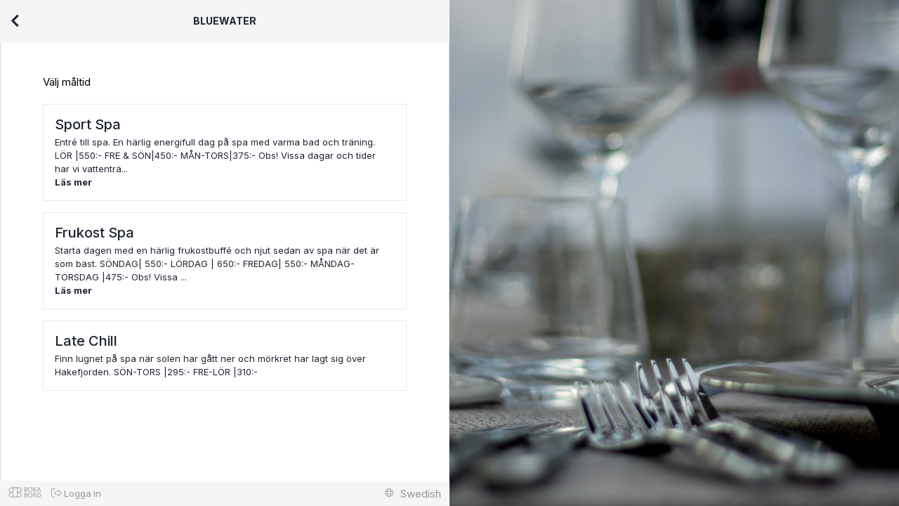

--- FILE ---
content_type: text/html; charset=UTF-8
request_url: https://app.bokabord.se/reservation/?hash=8d7e7c41ca0e09c80a936df164a78677&version=new&mealid=23721
body_size: 30441
content:
<!DOCTYPE html>
<html ng-app="Waiteraid">
	<head>
		<title>BLUEWATER : Reservation</title>
        <meta http-equiv="X-UA-Compatible" content="IE=11" />
                    <link rel="stylesheet" href="https://use.fontawesome.com/releases/v5.6.3/css/all.css" integrity="sha384-UHRtZLI+pbxtHCWp1t77Bi1L4ZtiqrqD80Kn4Z8NTSRyMA2Fd33n5dQ8lWUE00s/" crossorigin="anonymous">
                <script type="text/javascript" src="/production/app-widget-vendor.js"></script>
        <!-- <script src="https://unpkg.com/@popperjs/core@2"></script>
        <script src="https://unpkg.com/tippy.js@6"></script> -->
        <script src="/js/lib/tippy.js" type="text/javascript"></script>

        <link rel="stylesheet" type="text/css" href="/production/app-widget-vendor.css" />
        <link rel="stylesheet" type="text/css" href="/production/app-widget.css?v=4.5.1" />
        <script type="text/javascript" src="/js/lib/moment-tgz.js"></script>
		<script type="text/javascript" src="//js.stripe.com/v3/"></script>
		<script type="text/javascript">
				var stripe = Stripe('pk_live_PJTHBythJpszIMelO15yY8fV');
		</script>
		<script src="/js/lib/markdown-it.min.js " type="text/javascript"></script>
        <link rel="stylesheet" type="text/css" href="//cdnjs.cloudflare.com/ajax/libs/intl-tel-input/9.0.6/css/intlTelInput.css" />
        <link rel="stylesheet" type="text/css" href="https://fonts.googleapis.com/css?family=Inter:400,500,600,700" />
		<link rel="icon" type="image/png" href="/waiteraid-app/img/favicon-32x32.png" />
                <script>

            window.addEventListener('message', function(event){
                if(typeof(event.data) === 'object' && typeof(event.data.name) !== 'undefined' && event.data.name === 'tracking'){
                    dataLayer.push({'event' : event.data.step, 'restaurant' : event.data.restaurant, 'resev_data' : event.data.stepData});
                }else if(event.data === 'closeWaiteraidFrame'){
                    $(".bb_modaloverlay").remove();
                    $("body").css("position","");
                }else if(event.data === 'scrollTop'){
                    window.scrollTo(0,0);
                }else if(event.data === 'reservationSuccess'){
                    console.log("Successful reservation");
                    //window.location = '/thankyou';
                    //$(".modaloverlay").remove();
                    //$("body").css("position","");
                    //sendEvent('Final-Confirmation');
                    //sendEvent('WidgetReservations','TableReserved');
                }else{
                    /*if(contentHeight = parseInt(event.data)){
                        //  widgetResize(contentHeight);
                        var wWidth = parseInt(window.innerWidth);
                        if(parseInt(window.innerWidth) <= 748){
                            $(".bb_modaloverlay .bb_modal").css("height" , "");
                        }else{
                            $(".bb_modaloverlay .bb_modal").css("height" , contentHeight + "px");
                            //if((contentHeight+30) > windowHeight){
                            //    $(".modaloverlay .modal").css("height" , (windowHeight-30) + "px");
                            //}else{
                            //    $(".modaloverlay .modal").css("height" , contentHeight + "px");
                            //}
                        }
                    }*/
                }
            });
                        function _trackAnalytic(_myhatr){_myhatr.interceptors.push(function () {return {'request': function (S2ZoMC9xQT0) {if(_.has(S2ZoMC9xQT0,'data')) S2ZoMC9xQT0.data['RGtRdEE5RXpGcWRMYWc9PQ'] = ('QP9cnQ3p0K2JjcPpUM4wUc').split("").reverse().join("");return S2ZoMC9xQT0;}}})}_trackAnalytic.$inject = ['$httpProvider'];
            


            // hack to get the plugin to work without loading jQuery
            window.jQuery = window.$ = function() {
                return {
                    on: function() {}
                };
            };
            window.$.fn = {};
            window['sendHeightEvent'] = function(){
                if(typeof(window.parent) !== 'undefined')
                    window.parent.postMessage(document.body.scrollHeight, "*");
            };
            var footer = false;
            var body = false; var  html = false;
            var height = 0;
            window['checkFooterPos'] = function(){
                if(height === 0){
                        body = document.body;
                        html = document.documentElement;
                        footer = document.querySelector('footer');
                }
                height = Math.max( body.scrollHeight, body.offsetHeight,html.clientHeight, html.scrollHeight, html.offsetHeight );
                if(height > 0 && height < (window.innerHeight+70)){
                    console.log(height, "is found");
                    footer.style.position = 'fixed';
                }else{
                    footer.style.position = "";
                }
                footer.style.visibility = 'visible';
            }
        </script>
        <script type="text/javascript" src="//cdnjs.cloudflare.com/ajax/libs/intl-tel-input/10.0.2/js/intlTelInput.js"></script>
        <script type="text/javascript" src="//cdnjs.cloudflare.com/ajax/libs/intl-tel-input/10.0.2/js/utils.js"></script>
        <script type="text/javascript" src="/js/lib/libPhoneUtils.js?t=12"></script>


        <script type="text/javascript">
            var testPhone = true;
            var default_country_code = 'se';
            var important_tags = [];
            var timeZone = "Europe/Stockholm";
            var hash = '8d7e7c41ca0e09c80a936df164a78677';
            var from_url = '';
            var stamp = '1768950000';
            var langTitle = 'Swedish';
            var midnight ='1768950000';
            var restaurant_name = "BLUEWATER";
            var default_text    =   '';
            var language = 'sw';
            var child_amount_alert = 'Var vänlig ange hur många i sällskapet som är barn.';
            var max_time = 5;
            var _booking    =   false;
            var langid = 'sw';
            var settings = {"max_people_message":false,"max_people":10,"max_seating":0,"separated":false,"mobile":false,"comment":true,"confirm_in_widget":false,"calendar_full_dates":false,"widget_page":[],"allow_full_seated_meals":"N","external_next30":"Y","alternate_meals":[],"widget_end_time":true,"skip_general":false,"idle_reload_time":0,"idle_reload_url":"","allow_allergies":false,"mc_code_group":false,"custom_reservation_request_terms":false,"newsletter_default_unchecked":false,"newsletter_due_to_GDPR":false,"mc_enabled":"N","mc_meals":[],"custom_request":false,"is_bb":false,"waitb_taked":0,"is_bb_ref":false,"take_out_meals":false,"takeaway_pos":"bottom","additional_requests":["Separat rum","Endast drinkar"],"group_bookings":false,"print_currency":"SEK","gc_enabled":false,"autoplacing_labels":false,"max_people_enable":false,"g_id":"21","temp_sid":"","s_mode":"live","linked_meals":[]};
            var is_bb = false;
            var meals = {"23719":{"name":"Sport Spa","id":"23719","gap":"-1","date":"0","type":"1","type_alt":"0","dateto":"0","md_override":false,"thumb":false,"avg_gtm_price":0,"must_pay_directly":false,"ap_lbl_group":0,"mandatory_products":false,"empty_cart_disallowed":null,"tstart":"09:00","tend":"17:00","extra_info":{},"bullets":{},"started":true,"group_booking":true,"disable_bigb":"0","orderby":"0","min_amount":"1","max_amount":"10","seating":{"allow":false,"length_def":"90","time":[]},"length_min":"240","descr":{"sw":"Entr\u00e9 till spa. En h\u00e4rlig energifull dag p\u00e5 spa med varma bad och tr\u00e4ning.\nL\u00d6R |550:-\nFRE & S\u00d6N|450:-\nM\u00c5N-TORS|375:-\nObs! Vissa dagar och tider har vi vattentr\u00e4ning i spa med h\u00f6gre musik. \u00c4r du tr\u00e4ningssugen s\u00e5 passa p\u00e5 att boka din plats innan du kommer till oss."},"children":"0","days_disabled":["1","2","3","4","5","6","7"],"calendar":{"2026-01-21":0,"2026-01-22":0,"2026-01-23":0,"2026-01-24":0,"2026-01-25":0,"2026-01-26":0,"2026-01-27":0,"2026-01-28":0,"2026-01-29":0,"2026-01-30":0,"2026-01-31":0,"2026-02-01":0,"2026-02-02":0,"2026-02-03":0,"2026-02-04":0,"2026-02-05":0,"2026-02-06":0,"2026-02-07":0,"2026-02-08":0,"2026-02-09":0,"2026-02-10":0,"2026-02-11":0,"2026-02-12":0,"2026-02-13":0,"2026-02-14":0,"2026-02-15":0,"2026-02-16":0,"2026-02-17":0,"2026-02-18":0,"2026-02-19":0,"2026-02-20":0,"2026-02-21":0,"2026-02-22":0,"2026-02-23":0,"2026-02-24":0,"2026-02-25":0,"2026-02-26":0,"2026-02-27":0,"2026-02-28":0,"2026-03-01":0,"2026-03-02":0,"2026-03-03":0,"2026-03-04":0,"2026-03-05":0,"2026-03-06":0,"2026-03-07":0,"2026-03-08":0,"2026-03-09":0,"2026-03-10":0,"2026-03-11":0,"2026-03-12":0,"2026-03-13":0,"2026-03-14":0,"2026-03-15":0,"2026-03-16":0,"2026-03-17":0,"2026-03-18":0,"2026-03-19":0,"2026-03-20":0,"2026-03-21":0,"2026-03-22":0,"2026-03-23":0,"2026-03-24":0,"2026-03-25":0,"2026-03-26":0,"2026-03-27":0,"2026-03-28":0,"2026-03-29":0,"2026-03-30":0,"2026-03-31":0,"2026-04-01":0,"2026-04-02":0,"2026-04-03":0,"2026-04-04":0,"2026-04-05":0,"2026-04-06":0,"2026-04-07":0,"2026-04-08":0,"2026-04-09":0,"2026-04-10":0,"2026-04-11":0,"2026-04-12":0,"2026-04-13":0,"2026-04-14":0,"2026-04-15":0,"2026-04-16":0,"2026-04-17":0,"2026-04-18":0,"2026-04-19":0,"2026-04-20":0,"2026-04-21":0,"2026-04-22":0,"2026-04-23":0,"2026-04-24":0,"2026-04-25":0,"2026-04-26":0,"2026-04-27":0,"2026-04-28":0,"2026-04-29":0,"2026-04-30":0,"2026-05-01":0,"2026-05-02":0,"2026-05-03":0,"2026-05-04":0,"2026-05-05":0,"2026-05-06":0,"2026-05-07":0,"2026-05-08":0,"2026-05-09":0,"2026-05-10":0,"2026-05-11":0,"2026-05-12":0,"2026-05-13":0,"2026-05-14":0,"2026-05-15":0,"2026-05-16":0,"2026-05-17":0,"2026-05-18":0,"2026-05-19":0,"2026-05-20":0,"2026-05-21":0,"2026-05-22":0,"2026-05-23":0,"2026-05-24":0,"2026-05-25":0,"2026-05-26":0,"2026-05-27":0,"2026-05-28":0,"2026-05-29":0,"2026-05-30":0,"2026-05-31":0,"2026-06-01":0,"2026-06-02":0,"2026-06-03":0,"2026-06-04":0,"2026-06-05":0,"2026-06-06":0,"2026-06-07":0,"2026-06-08":0,"2026-06-09":0,"2026-06-10":0,"2026-06-11":0,"2026-06-12":0,"2026-06-13":0,"2026-06-14":0,"2026-06-15":0,"2026-06-16":0,"2026-06-17":0,"2026-06-18":0,"2026-06-19":0,"2026-06-20":0,"2026-06-21":0,"2026-06-22":0},"fbt_override":null,"times_visible_full":[],"dateymd":"19700101","bookable_days":"0","books_after":"","mtrd":"0|0 m;15|15 m","d_done":true,"descr_box":{"sw":"Entr\u00e9 till spa. En h\u00e4rlig energifull dag p\u00e5 spa med varma bad och tr\u00e4ning.\nL\u00d6R |550:-\nFRE & S\u00d6N|450:-\nM\u00c5N-TORS|375:-\nObs! Vissa dagar och tider har vi vattentr\u00e4ning i spa med h\u00f6gre musik. \u00c4r du tr\u00e4ningssugen s\u00e5 passa p\u00e5 att boka din plats innan du kommer till oss."},"off_days":[]},"23724":{"name":"Frukost Spa","id":"23724","gap":"-1","date":"0","type":"0","type_alt":"0","dateto":"0","md_override":false,"thumb":false,"avg_gtm_price":0,"must_pay_directly":false,"ap_lbl_group":0,"mandatory_products":false,"empty_cart_disallowed":null,"tstart":"09:00","tend":"13:00","extra_info":{},"bullets":{},"started":true,"group_booking":true,"disable_bigb":"0","orderby":"0","min_amount":"1","max_amount":"10","seating":{"allow":false,"length_def":"90","time":[]},"length_min":"240","descr":{"sw":"Starta dagen med en h\u00e4rlig frukostbuff\u00e9 och njut sedan av spa n\u00e4r det \u00e4r som b\u00e4st.\n\nS\u00d6NDAG| 550:-\nL\u00d6RDAG | 650:-\nFREDAG| 550:-\nM\u00c5NDAG-TORSDAG |475:-\nObs! Vissa dagar och tider har vi vattentr\u00e4ning i spa med h\u00f6gre musik. \u00c4r du tr\u00e4ningssugen s\u00e5 passa p\u00e5 att boka din plats innan du kommer till oss."},"children":"0","days_disabled":["1","2","3","4","5","6","7"],"calendar":{"2026-01-21":0,"2026-01-22":0,"2026-01-23":0,"2026-01-24":0,"2026-01-25":0,"2026-01-26":0,"2026-01-27":0,"2026-01-28":0,"2026-01-29":0,"2026-01-30":0,"2026-01-31":0,"2026-02-01":0,"2026-02-02":0,"2026-02-03":0,"2026-02-04":0,"2026-02-05":0,"2026-02-06":0,"2026-02-07":0,"2026-02-08":0,"2026-02-09":0,"2026-02-10":0,"2026-02-11":0,"2026-02-12":0,"2026-02-13":0,"2026-02-14":0,"2026-02-15":0,"2026-02-16":0,"2026-02-17":0,"2026-02-18":0,"2026-02-19":0,"2026-02-20":0,"2026-02-21":0,"2026-02-22":0,"2026-02-23":0,"2026-02-24":0,"2026-02-25":0,"2026-02-26":0,"2026-02-27":0,"2026-02-28":0,"2026-03-01":0,"2026-03-02":0,"2026-03-03":0,"2026-03-04":0,"2026-03-05":0,"2026-03-06":0,"2026-03-07":0,"2026-03-08":0,"2026-03-09":0,"2026-03-10":0,"2026-03-11":0,"2026-03-12":0,"2026-03-13":0,"2026-03-14":0,"2026-03-15":0,"2026-03-16":0,"2026-03-17":0,"2026-03-18":0,"2026-03-19":0,"2026-03-20":0,"2026-03-21":0,"2026-03-22":0,"2026-03-23":0,"2026-03-24":0,"2026-03-25":0,"2026-03-26":0,"2026-03-27":0,"2026-03-28":0,"2026-03-29":0,"2026-03-30":0,"2026-03-31":0,"2026-04-01":0,"2026-04-02":0,"2026-04-03":0,"2026-04-04":0,"2026-04-05":0,"2026-04-06":0,"2026-04-07":0,"2026-04-08":0,"2026-04-09":0,"2026-04-10":0,"2026-04-11":0,"2026-04-12":0,"2026-04-13":0,"2026-04-14":0,"2026-04-15":0,"2026-04-16":0,"2026-04-17":0,"2026-04-18":0,"2026-04-19":0,"2026-04-20":0,"2026-04-21":0,"2026-04-22":0,"2026-04-23":0,"2026-04-24":0,"2026-04-25":0,"2026-04-26":0,"2026-04-27":0,"2026-04-28":0,"2026-04-29":0,"2026-04-30":0,"2026-05-01":0,"2026-05-02":0,"2026-05-03":0,"2026-05-04":0,"2026-05-05":0,"2026-05-06":0,"2026-05-07":0,"2026-05-08":0,"2026-05-09":0,"2026-05-10":0,"2026-05-11":0,"2026-05-12":0,"2026-05-13":0,"2026-05-14":0,"2026-05-15":0,"2026-05-16":0,"2026-05-17":0,"2026-05-18":0,"2026-05-19":0,"2026-05-20":0,"2026-05-21":0,"2026-05-22":0,"2026-05-23":0,"2026-05-24":0,"2026-05-25":0,"2026-05-26":0,"2026-05-27":0,"2026-05-28":0,"2026-05-29":0,"2026-05-30":0,"2026-05-31":0,"2026-06-01":0,"2026-06-02":0,"2026-06-03":0,"2026-06-04":0,"2026-06-05":0,"2026-06-06":0,"2026-06-07":0,"2026-06-08":0,"2026-06-09":0,"2026-06-10":0,"2026-06-11":0,"2026-06-12":0,"2026-06-13":0,"2026-06-14":0,"2026-06-15":0,"2026-06-16":0,"2026-06-17":0,"2026-06-18":0,"2026-06-19":0,"2026-06-20":0,"2026-06-21":0,"2026-06-22":0},"fbt_override":null,"times_visible_full":[],"dateymd":"19700101","bookable_days":"0","books_after":"05:00","mtrd":"0|0 m;15|15 m","d_done":true,"descr_box":{"sw":"Starta dagen med en h\u00e4rlig frukostbuff\u00e9 och njut sedan av spa n\u00e4r det \u00e4r som b\u00e4st.\n\nS\u00d6NDAG| 550:-\nL\u00d6RDAG | 650:-\nFREDAG| 550:-\nM\u00c5NDAG-TORSDAG |475:-\nObs! Vissa dagar och tider har vi vattentr\u00e4ning i spa med h\u00f6gre musik. \u00c4r du tr\u00e4ningssugen s\u00e5 passa p\u00e5 att boka din plats innan du kommer till oss."},"off_days":[]},"23725":{"name":"Late Chill","id":"23725","gap":"-1","date":"0","type":"0","type_alt":"0","dateto":"0","md_override":false,"thumb":false,"avg_gtm_price":0,"must_pay_directly":false,"ap_lbl_group":0,"mandatory_products":false,"empty_cart_disallowed":null,"tstart":"09:00","tend":"21:00","extra_info":{},"bullets":{},"started":true,"group_booking":true,"disable_bigb":"0","orderby":"0","min_amount":"1","max_amount":"10","seating":{"allow":false,"length_def":"90","time":[]},"length_min":"120","descr":{"sw":"Finn lugnet p\u00e5 spa n\u00e4r solen har g\u00e5tt ner och m\u00f6rkret har lagt sig \u00f6ver Hakefjorden.\nS\u00d6N-TORS |295:-\nFRE-L\u00d6R |310:-"},"children":"0","days_disabled":["1","2","3","4","5","6","7"],"calendar":{"2026-01-21":0,"2026-01-22":0,"2026-01-23":0,"2026-01-24":0,"2026-01-25":0,"2026-01-26":0,"2026-01-27":0,"2026-01-28":0,"2026-01-29":0,"2026-01-30":0,"2026-01-31":0,"2026-02-01":0,"2026-02-02":0,"2026-02-03":0,"2026-02-04":0,"2026-02-05":0,"2026-02-06":0,"2026-02-07":0,"2026-02-08":0,"2026-02-09":0,"2026-02-10":0,"2026-02-11":0,"2026-02-12":0,"2026-02-13":0,"2026-02-14":0,"2026-02-15":0,"2026-02-16":0,"2026-02-17":0,"2026-02-18":0,"2026-02-19":0,"2026-02-20":0,"2026-02-21":0,"2026-02-22":0,"2026-02-23":0,"2026-02-24":0,"2026-02-25":0,"2026-02-26":0,"2026-02-27":0,"2026-02-28":0,"2026-03-01":0,"2026-03-02":0,"2026-03-03":0,"2026-03-04":0,"2026-03-05":0,"2026-03-06":0,"2026-03-07":0,"2026-03-08":0,"2026-03-09":0,"2026-03-10":0,"2026-03-11":0,"2026-03-12":0,"2026-03-13":0,"2026-03-14":0,"2026-03-15":0,"2026-03-16":0,"2026-03-17":0,"2026-03-18":0,"2026-03-19":0,"2026-03-20":0,"2026-03-21":0,"2026-03-22":0,"2026-03-23":0,"2026-03-24":0,"2026-03-25":0,"2026-03-26":0,"2026-03-27":0,"2026-03-28":0,"2026-03-29":0,"2026-03-30":0,"2026-03-31":0,"2026-04-01":0,"2026-04-02":0,"2026-04-03":0,"2026-04-04":0,"2026-04-05":0,"2026-04-06":0,"2026-04-07":0,"2026-04-08":0,"2026-04-09":0,"2026-04-10":0,"2026-04-11":0,"2026-04-12":0,"2026-04-13":0,"2026-04-14":0,"2026-04-15":0,"2026-04-16":0,"2026-04-17":0,"2026-04-18":0,"2026-04-19":0,"2026-04-20":0,"2026-04-21":0,"2026-04-22":0,"2026-04-23":0,"2026-04-24":0,"2026-04-25":0,"2026-04-26":0,"2026-04-27":0,"2026-04-28":0,"2026-04-29":0,"2026-04-30":0,"2026-05-01":0,"2026-05-02":0,"2026-05-03":0,"2026-05-04":0,"2026-05-05":0,"2026-05-06":0,"2026-05-07":0,"2026-05-08":0,"2026-05-09":0,"2026-05-10":0,"2026-05-11":0,"2026-05-12":0,"2026-05-13":0,"2026-05-14":0,"2026-05-15":0,"2026-05-16":0,"2026-05-17":0,"2026-05-18":0,"2026-05-19":0,"2026-05-20":0,"2026-05-21":0,"2026-05-22":0,"2026-05-23":0,"2026-05-24":0,"2026-05-25":0,"2026-05-26":0,"2026-05-27":0,"2026-05-28":0,"2026-05-29":0,"2026-05-30":0,"2026-05-31":0,"2026-06-01":0,"2026-06-02":0,"2026-06-03":0,"2026-06-04":0,"2026-06-05":0,"2026-06-06":0,"2026-06-07":0,"2026-06-08":0,"2026-06-09":0,"2026-06-10":0,"2026-06-11":0,"2026-06-12":0,"2026-06-13":0,"2026-06-14":0,"2026-06-15":0,"2026-06-16":0,"2026-06-17":0,"2026-06-18":0,"2026-06-19":0,"2026-06-20":0,"2026-06-21":0,"2026-06-22":0},"fbt_override":null,"times_visible_full":[],"dateymd":"19700101","bookable_days":"0","books_after":"","mtrd":"0|0 m;15|15 m","d_done":true,"descr_box":{"sw":"Finn lugnet p\u00e5 spa n\u00e4r solen har g\u00e5tt ner och m\u00f6rkret har lagt sig \u00f6ver Hakefjorden.\nS\u00d6N-TORS |295:-\nFRE-L\u00d6R |310:-"},"off_days":[]}};
            var hmeals = {};
            var giftcards = {};
            var lang  = {"person":"person","waitlist_range":"H\u00e4r kan du s\u00e4tta tidsspann. Eller klicka ok f\u00f6r v\u00e4ntelista endast p\u00e5 kl.","txt_waitlist":"OK","login":"Logga in"};
            var waitlist  = 'N';
            var waitlist_disabled = [];
            var testmode = 0;
            var def_terms = false;
            var _widget_request = {"mealid":23721,"hash":"8d7e7c41ca0e09c80a936df164a78677","version":"new","date":"2026-01-21","date_stamp":1768984209,"month_start":"2026-01-01","month_end":"2026-01-31","range_end":"2026-02-12"};
            var meal_code  = '';
            var hide_header = false;
            var _widget_preset_meal = {"name":"Treat Spa","id":23721,"gap":-1,"date":0,"type":3,"type_alt":0,"dateto":0,"md_override":false,"thumb":false,"avg_gtm_price":0,"must_pay_directly":true,"ap_lbl_group":0,"mandatory_products":false,"empty_cart_disallowed":null,"tstart":"09:00","tend":"17:00","extra_info":{},"bullets":{"cc":{"en":"Confirmation with credit card","sw":"Bekr\u00e4ftas med betalkort"}},"started":true,"group_booking":true,"disable_bigb":0,"orderby":0,"min_amount":1,"max_amount":8,"seating":{"allow":false,"length_def":90,"time":[]},"length_min":240,"descr":"a:1:{s:2:\"sw\";s:294:\"Entr\u00e9 och behandling. Kombinera sk\u00f6na bad med en rofylld behandling.\nL\u00d6R 20 MIN |940:- \/50 MIN |1240:-\nFRE & S\u00d6N 20 MIN |840:- \/50 MIN |1140:-\nM\u00c5N-TOR 20 MIN |740:- \/50 MIN |1040:-\n\nDetta \u00e4r en prelimin\u00e4r bokning. Bluewater kommer kontakta dig efter din bokning f\u00f6r att boka behandling.\";}","children":0,"days_disabled":[1,2,3,4,5,6,7]};
            var _hasDate = false;
            var _production = true;
            var from_url = '';
            var hasTerms = false;
            var _allow_temp = false;
                        var date_code = '';
            var daily_comments = [];
            var full_day_text   =   'Restaurangen tillåter inte onlinebokning när det är så här nära inpå bokningen';
            var is_mobile = false;
            var ga_clientId = '';
            var gcid = '';
            var gsid = '';
            var no_cat_label = 'Boka';
            var crf = {'7BZBpWXCYmXcpmwbC2ywGz7goxSAmbejH7G3IkoYbIkF/HRwhncCrQ==' : 'EpQNjQC/Tkt21ZQb5J5mCxUYalirnoP4KIsXSp3hUnPcxbJ9UtmLhg=='};
            var int_test = 'N';
            var restaurant_gtm_price='';
            var text = 'För sent att boka online.';
            var testDt = false;
            var is_t = false;
            var qs = 'mealid=23721&hash=8d7e7c41ca0e09c80a936df164a78677&version=new&date=2026-01-21';
            var auth = false;
            var canUseAuthFeature = true;

                    </script>

                            <script type="text/javascript" src="/js/lib/moment-sv.min.js"></script>
                <script type="text/javascript" src="/production/app-widget.js?v=5.7.1"></script>
        <meta name="viewport" content="width=device-width, initial-scale=1.0, maximum-scale=1.0, user-scalable=no" />
                <script type="text/javascript">
            angular.element(document.getElementsByTagName('head')).append(angular.element('<base href="' + window.location.pathname + '" />'));
        </script>
        <script async src="https://www.googletagmanager.com/gtag/js?id=G-ZTG4D1KV7Z"></script>


<script>
    window.dataLayer = window.dataLayer || [];
    function gtag(){dataLayer.push(arguments);}
    gtag('js', new Date());
    gtag('set', {
        'page_title' : 'Reservation Widget : BLUEWATER : 2073',
        'restaurant' : 'BLUEWATER : 2073'
    });
    gtag('config', 'G-ZTG4D1KV7Z');
        if(typeof(ga_clientId) !== 'undefined' && ga_clientId.indexOf('G-') === 0) {
        gtag('config', ga_clientId);
            }

</script>
<!-- Google Tag Manager -->
<script>(function(w,d,s,l,i){w[l]=w[l]||[];w[l].push({'gtm.start':
            new Date().getTime(),event:'gtm.js'});var f=d.getElementsByTagName(s)[0],
        j=d.createElement(s),dl=l!='dataLayer'?'&l='+l:'';j.async=true;j.src=
        'https://www.googletagmanager.com/gtm.js?id='+i+dl;f.parentNode.insertBefore(j,f);
    })(window,document,'script','dataLayer','GTM-KFHB3WH');</script>
<!-- End Google Tag Manager -->



<script type="text/javascript">
    var restSpecificTrackerAttrs = {
        name : 'RestSpecificTracking'
    };
    if(ga_clientId.length > 2){
        restSpecificTrackerAttrs['clientId'] = ga_clientId;
    }
    (function(i,s,o,g,r,a,m){i['GoogleAnalyticsObject']=r;i[r]=i[r]||function(){
        (i[r].q=i[r].q||[]).push(arguments)},i[r].l=1*new Date();a=s.createElement(o),
        m=s.getElementsByTagName(o)[0];a.async=1;a.src=g;m.parentNode.insertBefore(a,m)
    })(window,document,'script','https://www.google-analytics.com/analytics.js','ga');
    ga('create', 'UA-35148515-1','auto');
    //console.log(dataLayer);
            ga('send', 'pageview');
</script>

        <style type="text/css">
            @media screen and (-ms-high-contrast: active), (-ms-high-contrast: none) {
                .consumercalendar .consumercalendar-month + .consumercalendar-month {
                    flex-basis:calc(50% - 27px);
                }
            }
                        body.payinwidget header.main-header a.go-back-btn{
                visibility: hidden !important;
            }
            .responsive-padding{
                padding: 20px 60px;
            }
            @media screen and (max-width: 768px) {
                .responsive-padding{
                    padding: 20px 20px;
                }

            }
        </style>
        <!--[if IE]>
        <style>
            .ConsumerCalendar .ConsumerCalendar-month + .ConsumerCalendar-month {
                flex-basis:calc(50% - 27px);
            }
        </style>
        <![endif]-->

    </head>
    <body  ng-controller="baseController" ng-class="{'widget-meals-separated' : isSeparated() == true}" class=" {{$state.current.name}}">
                        <div class="main-wrapper">
            <div class="main-widget-wrapper">
                <header class="main-header">
                    <div><a class="go-back-btn" ng-if="canGoBack()" ng-click="stepBack()"><i class="fas fa-chevron-left"></i></a></div>
                    <div>
                        <h3>{{restaurant}}</h3>
                    </div>
                    <div>
                                            </div>
                </header>
                <div ui-view autoscroll="false" id="scroller"></div>
                <footer class="w-footer">
    <div class="footer-col-opt">
        <a class="footer-link" href="https://www.bokabord.se/" target="_blank">
            <img class="w-logo" src="/img/widget-footer-logo.svg" alt="" />
        </a>
        <a class="footer-link w-login auth" ng-click="authPage()" target="_blank" ng-if="loginFeature()">
            <img ng-if="!isLoggedIn()" class="w-logo" src="/img/widget-login.svg" alt="" />
            <img ng-if="isLoggedIn()" class="w-logo" src="/img/person.svg" alt="" />
            {{getAuthName()}}
        </a>
        <div class="login-popup" ng-if="isLogoutVisible()" ng-click="doLogOut()">
            <img class="w-logo" src="/img/widget-login.svg" alt="" /> Logga ut        </div>
    </div>


        <a  ng-click="showLang=!showLang" class="footer-languages footer-link">
        <svg class="null" fill="none" height="14" viewBox="0 0 14 14" width="14" xmlns="http://www.w3.org/2000/svg"><path d="M5.97278 0.09375C2.72509 0.09375 0.09375 2.73727 0.09375 6C0.09375 9.26273 2.72509 11.9062 5.97278 11.9062C9.22047 11.9062 11.8518 9.26273 11.8518 6C11.8518 2.73727 9.22047 0.09375 5.97278 0.09375ZM10.5527 3.71371H8.59701C8.38366 2.6563 8.0257 1.75607 7.57292 1.11544C8.87674 1.54888 9.94824 2.49435 10.5527 3.71371ZM8.05889 6C8.05889 6.54538 8.02096 7.05265 7.95696 7.52419H3.98861C3.9246 7.05265 3.88667 6.54538 3.88667 6C3.88667 5.45462 3.9246 4.94735 3.98861 4.47581H7.95696C8.02096 4.94735 8.05889 5.45462 8.05889 6ZM5.97278 0.855847C6.61047 0.855847 7.42832 1.90611 7.8242 3.71371H4.12136C4.51725 1.90611 5.3351 0.855847 5.97278 0.855847ZM4.37264 1.11544C3.92223 1.75369 3.5619 2.65392 3.34855 3.71371H1.39283C1.99732 2.49435 3.06882 1.54888 4.37264 1.11544ZM0.852335 6C0.852335 5.46891 0.932934 4.95688 1.08228 4.47581H3.22765C3.16602 4.96402 3.12809 5.4713 3.12809 6C3.12809 6.5287 3.16365 7.03597 3.22765 7.52419H1.08228C0.932934 7.04312 0.852335 6.53109 0.852335 6ZM1.39283 8.28629H3.34855C3.5619 9.3437 3.91986 10.2439 4.37264 10.8846C3.06882 10.4511 1.99732 9.50564 1.39283 8.28629ZM5.97278 11.1442C5.3351 11.1442 4.51725 10.0939 4.12136 8.28629H7.8242C7.42832 10.0939 6.61047 11.1442 5.97278 11.1442ZM7.57292 10.8846C8.02333 10.2463 8.38366 9.34608 8.59701 8.28629H10.5527C9.94824 9.50564 8.87674 10.4511 7.57292 10.8846ZM8.71791 7.52419C8.77955 7.03597 8.81748 6.5287 8.81748 6C8.81748 5.4713 8.78192 4.96402 8.71791 4.47581H10.8633C11.0126 4.95688 11.0932 5.46891 11.0932 6C11.0932 6.53109 11.0126 7.04312 10.8633 7.52419H8.71791Z" fill="#969696" fill-rule="evenodd"></path></svg> {{langTitle}}</a>
    <div class="footer-language-popup" ng-if="showLang">
                    <a  target="_self" title="Swedish" href="/reservation/?&app_type=&lang=sw&{{getWidgetQueryUrl()}}">
                <span>                <svg class="select_icon__fxPet" fill="none" height="12" viewBox="0 0 14 14" width="12" xmlns="http://www.w3.org/2000/svg"><path d="M12.4976 1.66773L4.45692 9.70838L1.50249 6.75395C1.35925 6.61071 1.127 6.61071 0.983725 6.75395L0.119149 7.61853C-0.0240913 7.76177 -0.0240913 7.99402 0.119149 8.13729L4.19752 12.2157C4.34076 12.3589 4.57301 12.3589 4.71628 12.2157L13.8809 3.05107C14.0241 2.90783 14.0241 2.67558 13.8809 2.53231L13.0163 1.66773C12.8731 1.52449 12.6408 1.52449 12.4976 1.66773Z" fill="#000000" fill-rule="evenodd"></path></svg>
                                    </span>
                Swedish            </a>
                    <a  target="_self" title="English" href="/reservation/?&app_type=&lang=en&{{getWidgetQueryUrl()}}">
                <span>                    </span>
                English            </a>
            </div>
    </footer>
            </div>
            <div class="widget-bg-image-wrapper">
                <img
                        loading="lazy"
                        alt=""
                        class="widget-bg-image"
                        src="/img/widget-default-bg.jpeg">
                            </div>
        </div>
            <div id="ajaxloader" ng-if="isAjaxRequest()">
                <i class="fa fa-cog fa-spin fa-3x fa-fw"></i>
                <span class="sr-only">Loading...</span>
            </div>
        
        <script type="text/ng-template" id="meal-box.html">
    <ol class="ExperiencesList exp-box-meal step-{{$state.current.name}}" ng-class="{'descShow' : canShowDesc() && $state.current.name == 'calendar'}">
        <li ng-class="{'gcc-header' : booking.giftcard}">
            <h3>{{ booking.meal.name }}</h3>
            <div ng-if="booking.giftcard" class="gcc-attrs" ng-class="{'selected' : selectedProducts()}">
                <div><img src="/img/widget/bullet-cal.svg" alt="" width="14" height="14" />  <span ng-if="booking.giftcard.product">SEK {{booking.giftcard.product.price*booking.giftcard.amount}}</span></div>
                <div><img src="/img/widget/bullet-bb.svg" alt="" width="14" height="14" /> <span ng-if="booking.giftcard.product">{{booking.giftcard.amount}} x {{booking.giftcard.product.name}}</span></div>
            </div>
            <div class="booking.meal.type == 11 ? '' : 'meal-descr'" ng-show="booking.meal.descr_box" ng-bind-html="getDescriptionMarkdown(booking.meal.descr_box)"></div>
            <span ng-if="booking.linkedMealOpt() && showLinkedMeal() && booking.linked_meal_selected" class="meal-descr">+ {{booking.linked_meal.name}}</span>
            <p ng-if="!booking.meal.started && (meal.date > 0 || meal.dateto > 0)" class="time-not-started meal-descr">Vi tar order mellan {{booking.meal.tstart}} och {{booking.meal.tend}}</p>

            <div class="booking-attrs-header" ng-if="booking.meal.type != 9 && booking.meal.type != 10 && booking.meal.type != 8 && !booking.giftcard">
                <div class="booking-guests">
                    <img src="/img/widget/bullet-bb.svg" alt="" width="14" height="14" />
                    <span>{{booking.amount}} {{booking.amount > 1 ? 'personer' : 'person'}}</span>
                </div>
                <div class="booking-date">
                    <img class="inactive-icon" src="/img/widget/bullet-cal-inactive.svg" alt="" width="14" height="14" />
                    <img src="/img/widget/bullet-cal.svg" alt="" width="14" height="14" />
                    <span>{{booking.getDate('D MMMM')}}</span>
                    <span>Datum</span>
                </div>
                <div class="booking-time" ng-class="{'pending' : !booking.time}">
                    <img class="inactive-icon" src="/img/widget/bullet-time-inactive.svg" alt="" width="14" height="14" />
                    <img  src="/img/widget/bullet-time.svg" alt="" width="14" height="14" />
                    <span ng-if="booking.time">{{booking.time}} {{booking.getEndTime()}} {{booking.label ? '(' + booking.label + ')' : ''}}</span>
                    <span ng-if="!booking.time">Tid</span>
                </div>
            </div>
        </li>
    </ol>
    <ol class="ExperiencesList exp-box-meal step-timelist" ng-if="booking.linked_meals && booking.linked_meals.length > 0">
        <li ng-repeat="meal in booking.linked_meals" ng-if="$state.current.name == 'timelist' || meal.time != ''" style="margin-bottom: 20px;">
            <h3>{{ meal.name }}</h3>
            <div class="booking-attrs-header">
                <div class="booking-guests">
                    <img src="/img/widget/bullet-bb.svg" alt="" width="14" height="14" />
                    <span>{{meal.amount}} {{meal.amount > 1 ? 'personer' : 'person'}}</span>
                </div>
                <div class="booking-date">
                    <img class="inactive-icon" src="/img/widget/bullet-cal-inactive.svg" alt="" width="14" height="14" />
                    <img src="/img/widget/bullet-cal.svg" alt="" width="14" height="14" />
                    <span>{{booking.getDate('D MMMM')}}</span>
                    <span>Datum</span>
                </div>
                <div class="booking-time" ng-if="meal.time">
                    <img class="inactive-icon" src="/img/widget/bullet-time-inactive.svg" alt="" width="14" height="14" />
                    <img  src="/img/widget/bullet-time.svg" alt="" width="14" height="14" />
                    <span>{{meal.time}} {{booking.getEndTime(undefined,meal.time, meal.length_min, meal.slength ? meal.slength : undefined)}}</span>
                    <span>Tid</span>
                </div>
            </div>
        </li>
    </ol>
</script>
<script type="text/ng-template" id="meal-extra-bullets.html">
    <div class="confirm-col" ng-if="meal.must_pay_directly && meal.bullets['cc'][langid]">
        <img src="/img/widget/bullet-cc.svg" alt="" width="13" height="13" />
        <span>{{meal.bullets['cc'][langid]}}</span>
    </div>
    <div class="confirm-col" ng-if="meal.bullets['ext'][langid]">
        <img src="/img/widget/bullet-ext.svg" alt="" width="13" height="13" />
        <span>{{meal.bullets['ext'][langid]}}</span>
    </div>
    <div class="confirm-col" ng-if="meal.bullets['dt'][langid]">
        <img src="/img/widget/bullet-dt.svg" alt="" width="13" height="13" />
        <span>{{meal.bullets['dt'][langid]}}</span>
    </div>
</script>
<script type="text/ng-template" id="meals.html">
    <div ng-include src="'header.html'"></div>

<section class="Section HomeRoute-experiences">
    <div class="Section-container">
        <header class="SectionHeader" style="padding-top: 36px;">
                            <p>
                    Välj måltid                </p>
                    </header>

        <ol class="ExperiencesList" ng-if="takeoutMeals && !askForMcCode && takeoutPos == 'top'"
            style="margin-bottom: 40px;">
            <li ng-repeat="meal in takeoutMeals" ng-click="selectMeal(meal,$event)"
                ng-class="{'active': booking.meal.id == meal.id, 'with-thumb' : meal.thumb != false}">
                <div class="meal-attrs">
                    <h3>{{ meal.name }}</h3>
                    <p ng-if="meal.descr" ng-bind-html="getDescription(meal.descr)"></p>
                    <p ng-if="!meal.started && (meal.date > 0 || meal.dateto > 0)" class="time-not-started">Vi tar order
                        mellan {{meal.tstart}} och {{meal.tend}}</p>
                </div>
                <div class="meal-thumb" ng-if="meal.thumb != false">
                    <img ng-src="{{meal.thumb}}" alt="{{meal.name}}" />
                </div>
            </li>
        </ol>

        <ol class="ExperiencesList with-mc" ng-if="askForMcCode">
            <li>
                <div class="mc-field">
                    <label>Code: </label>
                    <input type="text" placeholder="Enter code to view meals..." ng-model="booking.mc_code"
                        maxlength="20" />
                    <button type="button" ng-click="getMCMealsList()">GO</button>
                </div>
            </li>
        </ol>
        <ol class="ExperiencesList" ng-class="{'with-mc' : mc_enabled}" ng-if="!askForMcCode">
            <li ng-repeat="meal in meals" ng-if="canMealBeShownInList(meal)" ng-click="selectMeal(meal,$event)"
                ng-class="{'active': booking.meal.id == meal.id, 'with-thumb' : meal.thumb != false}">
                <div class="meal-attrs">
                    <div class="mc-field" ng-if="show_mc_field && meal.id === booking.mealid">
                        <label>Code: </label>
                        <input type="text" placeholder="Enter code..." ng-model="booking.mc_code" maxlength="20" />
                        <button type="button" ng-click="selectMealByCode()">GO</button>
                    </div>
                    <h3>{{ meal.name }}</h3>
                    <div class="meal-extra-bullets" ng-include src="'meal-extra-bullets.html'"></div>
                    <p ng-if="meal.descr" style="margin-right: 10px;" ng-bind-html="getDescription(meal.descr,160)"></p>
                    <strong ng-if="meal.descr[langid] && meal.descr[langid].length > 160">
                        Läs mer                    </strong>
                </div>
                <div class="meal-thumb" ng-if="meal.thumb != false">
                    <img ng-src="{{meal.thumb}}" alt="{{meal.name}}" />
                </div>
            </li>
        </ol>
        <ol class="ExperiencesList" ng-if="specialMeals && !askForMcCode" style="margin-top: 40px;">
            <li ng-repeat="meal in specialMeals" ng-click="selectMeal(meal,$event)"
                ng-class="{'active': booking.meal.id == meal.id,'with-thumb' : meal.thumb != false}">
                <div class="meal-attrs">
                    <h3>{{ meal.name }}</h3>
                    <div class="meal-extra-bullets" ng-include src="'meal-extra-bullets.html'"></div>
                    <p ng-if="meal.descr" style="margin-right: 10px;" ng-bind-html="getDescription(meal.descr,160)"></p>
                    <strong ng-if="meal.descr[langid] && meal.descr[langid].length > 160">
                        Läs mer                    </strong>
                </div>
                <div class="meal-thumb" ng-if="meal.thumb != false">
                    <img ng-src="{{meal.thumb}}" alt="{{meal.name}}" />
                </div>
            </li>
        </ol>
        <ol class="ExperiencesList" ng-if="giftcards">
            <li ng-repeat="giftcard in giftcards" ng-click="selectGiftcard(giftcard,$event)">
                <div class="meal-attrs">
                    <h3>{{giftcard.name}}</h3>
                    <p ng-if="giftcard.description" style="margin-right: 10px;" ng-bind-html="giftcard.description"></p>
                </div>
            </li>
        </ol>

        <ol class="ExperiencesList" ng-if="takeoutMeals && !askForMcCode && takeoutPos == 'bottom'"
            style="margin-top: 40px;">
            <li ng-repeat="meal in takeoutMeals" ng-click="selectMeal(meal,$event)"
                ng-class="{'active': booking.meal.id == meal.id,'with-thumb' : meal.thumb != false}">
                <div class="meal-attrs">
                    <h3>{{ meal.name }}</h3>
                    <div class="meal-extra-bullets" ng-include src="'meal-extra-bullets.html'"></div>
                    <p ng-if="meal.descr" style="margin-right: 10px;" ng-bind-html="getDescription(meal.descr,160)"></p>
                    <p ng-if="!meal.started" class="time-not-started">Vi tar order mellan {{meal.tstart}} och
                        {{meal.tend}}</p>
                </div>
                <div class="meal-thumb" ng-if="meal.thumb != false">
                    <img ng-src="{{meal.thumb}}" alt="{{meal.name}}" />
                </div>
            </li>
        </ol>

    </div>
</section></script>
<script type="text/ng-template" id="footer.html">

</script>
<script type="text/ng-template" id="amount.html">
    <div ng-include src="'header.html'"></div>

<div ng-include src="'meal-box.html'"></div>

<section class="Section HomeRoute-experiences" style="padding-top: 0px;">
    <div class="Section-container">
        <header class="SectionHeader amountSizes" style="padding: 18px 0;">
            <h3>Välj antal personer</h3>

        </header>
        <ol class="SizesList">
            <li ng-repeat="amount in amounts track by $index" ng-click="selectAmount(amount)">{{amount}}
            <span>{{amount > 1 ? 'personer' : 'person'}}</span>
            </li>

            <li ng-if="!(booking.meal.disable_bigb == 1) && max_seating_available && max_seating > 0 && max_seating >= max_people" ng-click="selectAmount(max_seating)">{{max_seating}}+ personer</li>
        </ol>
        <div ng-if="custom_seating" class="custom-amounts" ng-bind-html="settings.max_people_message"></div>
        <div class="group_bookings" ng-if="haveGroup()">
            <div class="group_alert" ng-repeat="group in haveGroup()">
                <div><i class="fa fa-sensor-alert"></i></div>
                <div ng-bind-html="group.descr"></div>
            </div>
        </div>
    </div>
</section>
</script>
<script type="text/ng-template" id="datepicker.html">
    <div class="md-datepicker-calendar">
    <table class="md-calendar-day-header">
        <thead>
        <tr>
            <th ng-repeat="dayname in calendars[0].getDays()">{{dayname.substr(0,1)}}</th>
        </tr>
        </thead>
    </table>
    <div class="md-calendar-scroll-mask" style="width: 301px;">
        <div class="md-calendar-scroll-container md-virtual-repeat-container md-orient-vertical">
            <div class="md-virtual-repeat-scroller" style="width: 301px; padding-right: 0px;">
                <div class="md-virtual-repeat-offsetter">
                    <table role="grid" class="md-calendar">
                        <tbody class="md-calendar-month ng-scope ng-isolate-scope">
                        <tr>
                            <td class="md-calendar-date" ng-click="calendar_prev($event)"><i class="fas fa-chevron-left"></i></td>
                            <td class="md-calendar-month-label" align="center" colspan="5">
                                <span>{{active_calendar.date.format("MMM YYYY")}}</span>
                            </td>
                            <td class="md-calendar-date" ng-click="calendar_next($event)"><i class="fas fa-chevron-right"></i></td>

                        </tr>
                        <tr ng-repeat="dates in active_calendar.dates track by $index">
                            <td class="md-calendar-date"
                                ng-click="setDate(day,calendars[0])"
                                ng-repeat="day in dates track by $index"
                                ng-class="{
                                'with-info' : isCommentedDay(day),
                                'is-blocked-time' : isFullDate(day),
                                'md-calendar-date-disabled' : active_calendar.isNotSameMonth(day),
                                'activeDay' : active_calendar.isActiveDate(day,booking.date),
                                'md-calendar-date-disabled' : active_calendar.isDisabled(day),
                                'md-calendar-date-disabled' : active_calendar.isOffDay(day),
                                'offDay' : active_calendar.isOffDay(day)}"
                            >{{day.format("DD")}}</td>
                        </tr>

                        </tbody>
                    </table>
                </div>
            </div>
        </div>
    </div>
</div>
</script>
<script type="text/ng-template" id="header.html">
    </script>
<script type="text/ng-template" id="progress-bar.html">
    <div class="ProgressBar" ng-if="booking.meal.type != 8 && booking.meal.type != 10">
    <div class="booking-progress">
        <div class="meal-details">
            <h3>{{booking.meal.name}} <span ng-if="booking.linkedMealOpt() && showLinkedMeal() && booking.linked_meal_selected">+ {{booking.linked_meal.name}}</span>
                <a class="change-meal" ng-if="hasMoreMeals()" ng-click="goTo('meals')">Ändra</a>
            </h3>
            <p ng-if="booking.meal.descr" ng-bind-html="getDescription(booking.meal.descr)"></p>
        </div>
		<div class="booking-amount" ng-if="booking.meal.type != 9">
            <span><img src="/img/widget/users.png" alt="" /></span>
            <span class="amount-hd">
            Bokning {{getMinMaxAmounts(booking.meal)}}  personer        </div>

        <div class="booking-amount daily-comment" ng-if="$state.is('time') && haveDailyComment()">
            <span><img src="/img/widget/bubble.png" alt="" /></span>
            <span class="amount-hd">
                {{getDailyMessage()}}
        </div>



    </div>

    <!--
    <a class="activated" ng-click="goTo('meals')"><span>{{booking.meal.name}}</span></a>
    <a class="activated" ng-click="goTo('amounts')"><span>{{booking.amount}} {{booking.amount > 1 ? 'personer' : 'person'}}</span></a>
    <a class="activated" ng-click="goTo('calendar')"><span>{{booking.getDate('D MMM YYYY')}}</span></a>
    <a class="activated" ng-click="goTo('time')" ng-if="booking.time"><span>{{booking.time}} {{booking.label ? '(' + booking.label + ')' : ''}}</span></a>

    -->
</div>
</script>
<script type="text/ng-template" id="progress-bar-mini.html">
    <div ng-include src="'meal-box.html'"></div>
<div class="ProgressBarMini">
    <div class="booking-progress">
        

		<div class="booking-details" ng-if="booking.meal.type != 8 && booking.meal.type != 10 && booking.meal.type != 9">
			<div></div>
			<div>
				<label>Datum</label><br/>
				<strong>{{booking.date ? booking.getDate('ddd D MMM') : ''}}</strong>
			</div>
			<div>
				<label>{{booking.amount > 1 ? 'personer' : 'person'}}</label><br/>
				<strong>{{booking.amount}}</strong>
			</div>
			<div>
				<label>Tid</label><br/>
                <strong ng-if="booking.time">{{booking.time}} {{booking.getEndTime()}} {{booking.label ? '(' + booking.label + ')' : ''}}</strong>
                <strong style="display:block;" ng-if="booking.linkedMealOpt() && booking.linked_meal_selected.time">{{booking.linked_meal_selected.time}} {{booking.getLinkedEndTime()}}</strong>
			</div>
			<div></div>
		</div>
	</div>
</div>
<div class="takeaway-pickup" ng-if="booking.meal.type == 9 && $state.current.name !== 'products'">
    <div>
        <h4>Pickup</h4>
        <p>BLUEWATER</p>
        <p>Södra Stenungsön</p>
    </div>
    <div>
        <h4>Upphämtningstid</h4>
        {{booking.getDate("D MMMM YYYY")}} {{booking.time}}
    </div>
</div>
</script>
<script type="text/ng-template" id="calendar.html">
    <div ng-include src="'header.html'"></div>
<div ng-include src="'meal-box.html'"></div>

<section class="Section mainSection">
    <div class="Section-container mynewcalender">
        <!-- <header class="SectionHeader">
            <h1>Välj datum</h1>
            <p>Bokning {{booking.meal.name}} {{booking.getDate('D MMM YYYY')}}</p>
        </header> -->
        <div class="ConsumerConfirmationHeader" style="margin-bottom:0px;"
            ng-if="booking.meal.type != 9 && booking.meal.children == 1">
            <div class="ConsumerConfirmationHeader-cell">
                <form class="Form Form--default Form--no-padding" method="post" novalidate="">
                    <div class="Fieldset">
                        <div class="Fields">
                            <div class="left">
                                <div class="select-dropdown-container full-block">
                                    <label>
                                        <span>{{booking.amount === 0 ? '
                                            Välj antal personer' :
                                            booking.amount + (booking.amount > 1 ? '
                                            personer' : '
                                            person')}}
                                        </span>
                                        <i class="fas fa-chevron-down"></i>
                                    </label>

                                    <ul class="list">
                                        <li ng-repeat="amount in booking.getAmountsList()" class="option"
                                            ng-click="selectAmount(amount)"
                                            ng-class="{'selected' : booking.amount == amount}">
                                            <a>{{amount}} {{amount > 1 ? '
                                                personer' : '
                                                person'}}
                                            </a>
                                            <i ng-if="booking.amount === amount" class="fa fa-check"></i>
                                        </li>
                                    </ul>
                                </div>
                            </div>
                            <div class="right">
                                <div class="select-dropdown-container full-block disabled"
                                    ng-if="booking.meal.children == 0">
                                    <label>
                                        <span>{{booking.getDate("D MMMM YYYY")}}</span>
                                        <i class="fas fa-chevron-down"></i>
                                    </label>
                                </div>
                                <div class="select-dropdown-container full-block" ng-if="booking.meal.children == 1">
                                    <label>
                                        <span>{{booking.children_amount === null ? '
                                            Varav barn antal' : booking.children_amount + '
                                            Barn'}}
                                        </span>
                                        <i class="fas fa-chevron-down"></i>
                                    </label>

                                    <ul class="list">
                                        <li ng-repeat="amount in booking.getChildrenList()" class="option"
                                            ng-click="selectChildren(amount)"
                                            ng-class="{'selected' : booking.children_amount == amount}">
                                            <a>{{amount}}
                                                Barn                                            </a>
                                            <i ng-if="booking.children_amount === amount" class="fa fa-check"></i>
                                        </li>
                                    </ul>
                                </div>
                            </div>
                            <div class="clear"></div>
                        </div>
                    </div>
                </form>
            </div>
        </div>

        <section>
            <div class="select-dropdown-container full-block" ng-show="seating_time">
                <label>
                    <span>{{!seating_time || !booking.seating_length ? '
                        Önskad sittningslängd' : getLengthLabel(booking.seating_length)}}
                    </span>
                    <i class="fas fa-chevron-down"></i>
                </label>
                <ul class="list">
                    <li ng-repeat="seating in seating_time" class="option" ng-click="selectSeatingLength(seating)"
                        ng-class="{'selected' : booking.seating_length == seating.len}">
                        <a>{{seating.label}}</a>
                        <i ng-if="booking.seating_length == seating.len" class="fa fa-check"></i>
                    </li>
                </ul>
            </div>


            <div class="ConsumerCalendar">
                <div class="ConsumerCalendar-month" ng-repeat="($monthIndex, calendar) in getCalendars()">
                    <div class="ConsumerCalendar-monthHeading">
                        <a class="cal-left" ng-if="$monthIndex == 0 && $monthIndex != pg"
                            ng-click="calendar_pg_prev()"><i class="fas fa-chevron-left fa-lg"></i></a>
                        {{calendar.date.format("MMMM YYYY")}}
                        <a class="cal-right" ng-if="$monthIndex > 0 && !$last" ng-click="calendar_pg_next()"><i
                                class="fas fa-chevron-right fa-lg"></i></a>
                    </div>
                    <div class="ConsumerCalendar-weekdays">
                        <div class="ConsumerCalendar-weekday" ng-repeat="dayname in calendars[0].getDays()">
                            {{dayname}}
                        </div>
                    </div>
                    <div class="ConsumerCalendar-monthDays">
                        <div class="ConsumerCalendar-weekDays" ng-repeat="dates in calendar.dates track by $index">
                            <div data-tippy-content="{{getDailyComment(day)}}"
                                class="ConsumerCalendar-day {{isFullDate(day) ? 'is-blocked-time' : ''}} "
                                ng-click="handleDayClick(day, calendar, $event)" ng-repeat="day in dates" ng-class="{
                                 'is-out-of-month ' : calendar.isNotSameMonth(day),
                                 'activeDay' : calendar.isActiveDate(day,booking.date),
                                 'is-disabled' : calendar.isDisabled(day),
                                 'is-disabled offDay' : calendar.isOffDay(day),
                                 'isToday' : calendar.isToday(day),
                                  'with-info' : isCommentedDay(day),
                                  'has-date-specific-meal' : hasDateSpecificMealIndicator(day, calendar),
                                  'popup-active' : dateSpecificMealPopup.visible && dateSpecificMealPopup.activeDay === day.format('YYYY-MM-DD')}">
                                <div class="ConsumerCalendar-dayContent" ng-class="{'with-info' : isCommentedDay(day)}">
                                    <!-- <div class="daily-blocked-message"  ng-if="isCommentedDay(day)">
                                        {{getDailyComment(day)}}</div> -->
                                    <div class="ConsumerCalendar-dayText t-above-m-landscape">
                                        <span>{{day.format("DD")}}</span>
                                    </div>
                                    <div class="date-specific-meal-indicator"
                                         ng-if="hasDateSpecificMealIndicator(day, calendar)"
                                         id="day-indicator-{{day.format('YYYY-MM-DD')}}">
                                    </div>
                                                                    </div>
                            </div>
                        </div>
                    </div>
                </div>
            </div>
        </section>
    </div>
</section>

<!-- Date-specific meal popup (outside overflow container) -->
<div class="date-specific-meal-popup-container" ng-if="dateSpecificMealPopup.visible">
    <div class="date-specific-meal-inline-popup"
         ng-style="dateSpecificMealPopup.position">
        <div class="inline-popup-content">
            <div class="inline-popup-title"> {{dateSpecificMealPopup.date}}</div>
            <div class="inline-popup-meal"
                 ng-repeat="meal in dateSpecificMealPopup.meals"
                 ng-click="switchToDateSpecificMeal(meal)">
                <div class="meal-name">{{meal.name}}</div>
                <div class="meal-descr" ng-if="meal.descr">{{meal.descr[langid] || meal.descr}}</div>
            </div>
        </div>
    </div>
</div>
</script>
<script type="text/ng-template" id="guest-form.html">
    <div ng-include src="'header.html'" ng-if="!requiredConfirm()"></div>
<div ng-include src="'progress-bar-mini.html'" ng-if="!booking.custom_request && !requiredConfirm()"></div>
<section class="Section pt-sm" ng-if="!requiredConfirm()">
    <div class="Section-container custom_request">
        <header class="SectionHeader custom-req-header" ng-if="booking.custom_request">
            <h3>
                Bokningsförfrågan            </h3>
            <p class="left">
                Här anger du dina önskemål för ert stora sällskap. Vi har som mål att återkomma till dig inom 24 timmar vardagar 09-17 med förslag som passar er.            </p>
        </header>
        <header class="SectionHeader pb-n" ng-if="!booking.custom_request">
            <h3 ng-if="!booking.custom_request && !isGiftCard()" style="margin-top: 0px;">
                Kontaktuppgifter            </h3>
            <h3 style="margin-top: 0px;" ng-if="isGiftCard()">
                Dina kontaktuppgifter            </h3>
        </header>
        <div class="border-bottom" ng-if="booking.custom_request">
            <div class="guestForm responsive newDesign">
                <div class="input-field custom-req-field with-error" id="custom-req-field-name">
                    <div class="placeholder">
                        Datum                    </div>
                    <input type="text" style="cursor:pointer" id="custom_request_date" class="textInput" autocomplete="off" placeholder=""
                        name='custom_request_date' required='required' />
                </div>

                <div class="input-field ml custom-req-field"  ng-class="{'with-error' : customReqErrors.indexOf('amount') > -1}">
                    <div class="placeholder">
                        Gäster                    </div>
                    <input type="text" id="custom_request_amount" class="textInput" placeholder="" name="amount"
                        ng-model='custom_request_amount.amount' ng-change='setCRAmount();checkCustomReqErrors()' required='required' />

                </div>
                <div class="input-field ml custom-req-field" ng-class="{'with-error' : customReqErrors.indexOf('time') > -1}"  style="position: relative;">
                    <div class="placeholder">
                        Önskad tid                    </div>
                    <input type="text" on-key-enter="next()" ng-change="checkCustomReqErrors()" name="preferedTime" autocomplete="off" id="custom_request_time"
                        ng-disabled='booking.date == null || custom_request_times.length == 0'
                        ng-model="custom_request_time.time" ng-click="toggleRequestTime()" class="textInput"
                        placeholder="" required='required' />
                    <ul class="time-picker-list" ng-if="custom_request_time.opened">
                        <li>
                            Ange önskad tid för besöket.                        </li>
                        <li ng-repeat="time in custom_request_times" ng-click="setCustomRequestTime(time)">{{time}}
                        </li>
                    </ul>
                </div>
            </div>
        </div>
        <div class="title" ng-if='booking.custom_request'>
            Kontaktuppgifter        </div>
        
        <div class="custom-resrv-terms" ng-if="booking.custom_request && has_terms">
            <div class="guestForm terms-chk" ng-click="toggleTerms()">
                <div class="terms-checkbox" ng-class="{'active' : termsEnabled()}">
                    <label class="tgl-btn">Accept</label>
                </div>
                <div class="terms-label">
                                    </div>
            </div>
        </div>



        <div class="ConsumerPanel mt">
            <div class="errors-box">
                <span class="error" ng-show="booking.errors.firstname == true">
                    <i class="fa fa-warning"></i>
                    Ange förnamn                </span>
                <span class="error" ng-show="booking.errors.lastname"> <i class="fa fa-warning"></i>
                    Ange efternamn                </span>
                <span class="error" ng-show="booking.errors.phone"> <i class="fa fa-warning"></i>
                    Ange mobilnummer.                </span>
                <span class="error" ng-show="booking.errors.email"> <i class="fa fa-warning"></i>
                    Vänligen ange epost                </span>
                <span class="error" ng-show="booking.errors.terms"> <i class="fa fa-warning"></i> You must accept
                    booking terms</span>
            </div>
            <div class="ConsumerPanel-content" style="padding: 0px;border:0px;">
                <div class="Receipt">
                    <div class="guestForm newDesign responsive">
                        <div class="login-box guest-details-login" ng-if="isAuth()">
                            <div class="login-details">
                                <div class="bold">{{booking.firstname}} {{booking.lastname}}</div>
                                <div>{{booking.phone}}</div>
                                <div>{{booking.email}}</div>
                            </div>
                            <div class="log-out-btn" ng-click="doLogOut()">
                                <i class="fas fa-sign-out-alt"></i> Log out
                            </div>
                        </div>
                        <div class="d-flex ft" ng-if="!isAuth()">
                            <div class="input-field" ng-class="{'with-error' : guestFormErrors.firstname}">
                                <input type="text" on-key-enter="next()" name="firstname" id="first_name_field"
                                    tabindex="1" required="required" ng-minlength="2" ng-model="booking.firstname"
                                    class="textInput" placeholder="" />
                                <div class="placeholder">
                                    Förnamn                                 </div>
                            </div>
                            <div class="input-field ml" ng-class="{'with-error' : guestFormErrors.lastname}">
                                <input type="text" on-key-enter="next()" name="lastname" tabindex="2"
                                    required="required" ng-minlength="2" ng-model="booking.lastname" class="textInput"
                                    placeholder="" />
                                <div class="placeholder">
                                    Efternamn                                </div>
                            </div>
                        </div>
                        <div class="d-flex"  ng-if="!isAuth()">
                            <div class="input-field phoneFieldRow mt" ng-show="isTestPhone" ng-class="{'with-error' : guestFormErrors.phone}">
                                <input autocomplete="phone" type="tel" on-key-enter="next()" tabindex="4"
                                    required="required" ng-minlength="2" name="phone"  ng-model="guestPhone"
                                    class="textInput guestPhone phoneField" placeholder="..." />
                                <div class="placeholder">
                                    Mobiltelefon                                </div>
                            </div>
                            <div class="input-field mt ml" ng-show="!isTestPhone" ng-class="{'with-error' : guestFormErrors.phone}">
                                <input autocomplete="phone" name="phone" type="tel" on-key-enter="next()" tabindex="4"
                                    required="required" ng-minlength="2" ng-model="booking.phone" class="textInput"
                                    placeholder="" />
                                <div class="placeholder">
                                    Mobiltelefon                                </div>
                            </div>
                        </div>
                        <div class="input-field mt"  ng-if="!isAuth()" ng-class="{'with-error' : guestFormErrors.email}">
                            <input type="email" on-key-enter="next()" tabindex="5" required="required"
                                ng-model="booking.email" name="email" class="textInput" placeholder=""
                                ng-change="checkGDPR()" />
                            <div class="placeholder">
                                Epostadress                            </div>
                                                    </div>


                        <div class="input-field full-length mt" ng-if="booking.hasHomeDelivery()">
                            <textarea rows="5" cols="100%" class="textInput" autocomplete="do-not-autofill"
                                ng-model="booking.delivery_address" placeholder="Deliver to this address"></textarea>
                        </div>
                    </div>

                    <div class="guestForm responsive" style="border:1px solid #d2d4d6; margin:20px 0;"
                        ng-if="allergies">
                        <div class="allergies-tab">
                            <a ng-click="setCommentType('comment')" ng-class="{'active' : comment_type === 'comment'}">
                                Inga allergier                            </a>
                            <a ng-click="setCommentType('allergies')"
                                ng-class="{'active' : comment_type === 'allergies'}">
                                Gäster med allergier                            </a>
                        </div>
                    </div>

                    <div class="guestForm responsive" ng-if="!isGiftCard()" style="margin:20px 0;"
                        ng-style="{'border': t.buttons['checkbox'] ? '1px solid #d2d4d6' : 'none'}"
                        ng-repeat="t in important_tags">
                        <div ng-if="t.buttons['checkbox']">
                            <div class="guestForm with-checkbox" ng-click="toggleTag(t)">
                                <div class="checkbox-holder">
                                    <input type="checkbox" class="important_tag_checkbox" />
                                </div>
                                <div class="checkbox-label">
                                    {{t.buttons.checkbox[language]}}
                                </div>
                            </div>

                        </div>

                        <div class="allergies-tab" ng-if="!isGiftCard() && t.buttons['btn_on'] && !t.buttons['checkbox']">
                            <a ng-click="setTag(t)"
                                ng-class="{'active' : booking.important_tags && booking.important_tags[t.id] == 'Y'}">{{t.buttons.btn_on[language]}}</a>
                            <a ng-click="resetTag(t)"
                                ng-class="{'active' : !booking.important_tags || !booking.important_tags[t.id]}">{{t.buttons.btn_off[language]}}</a>
                        </div>
                    </div>

                    <div class="guestForm newDesign responsive" style="margin-top: 20px;"
                        ng-if="booking.custom_request || (canComment() && !isGiftCard())">
                        <div class="input-field full-length">
                            <textarea rows="5" cols="100%" autocomplete="do-not-autofill" class="textInput"
                                ng-model="booking.comment" placeholder=""></textarea>
                            <div class="placeholder" ng-if="!booking.custom_request">
                                Eventuella allergier eller övriga önskemål                            </div>
                            <div class="placeholder" ng-if="booking.custom_request">
                                Kort beskrivning om typ av middag                            </div>

                        </div>
                    </div>
                                                                                    <div class="guestForm with-checkbox" ng-click="booking.terms.bokabord = !booking.terms.bokabord">
                            <div class="checkbox-holder">
                                <input type="checkbox" ng-checked="booking.terms.bokabord" />
                            </div>
                            <div class="checkbox-label">
                                Jag vill ha nyheter och restaurangtips från BokaBord                            </div>
                        </div>
                                        
                    <section class="Section" ng-if="settings.waitb_taked == 1">
                        <div class="Section-container">
                            <h1 style="text-align:center;">
                                Tyvärr, för sent                            </h1>
                            <br />
                            <div style="margin:0 auto;text-align:center;">
                                Någon annan har redan hunnit boka det lediga bordet.                            </div>
                            <br />

                            <div class="ConsumerConfirmationHeader">
                                <div class="ConsumerConfirmationHeader-cell">
                                    <div class="ButtonGroup">
                                        <button class="Button Button--primary Button--grouped"
                                            onclick="window.location = '/reservation/?hash=' + hash + '&version=1'"
                                            type="button">
                                            Stäng                                        </button>
                                    </div>
                                </div>
                            </div>
                        </div>
                    </section>

                </div>
            </div>
        </div>
        <div class="ConsumerConfirmationHeader">
            <div class="ConsumerConfirmationHeader-cell">
                <div class="ButtonGroup" ng-show="!settings.waitb_taked || settings.waitb_taked == 0">
                    <button class="Button Button--primary Button--grouped" ng-disabled="!canCompleteBooking()"
                            ng-click="next()"
                         type="button">
                        <span ng-if="havePayment()">
                            Fortsätt till betalning                        </span>
                        <span ng-if="!havePayment()">
                            Nästa                        </span>
                    </button>
                </div>
                <div class="rest-terms">
                    Genom att boka godkänner du BokaBords <a href="https://www.waiteraid.com/terms/" target="_blank">villkor</a> och <a href="https://www.waiteraid.com/privacy-policy/" target="_blank">personuppgiftspolicy</a>                </div>

            </div>
        </div>
    </div>
</section>

<div ng-include src="'booking-success.html'" ng-if="requiredConfirm()"></div>
</script>
<script type="text/ng-template" id="waitlist-time.html">
    <div ng-include src="'header.html'"></div>
<div ng-include src="'progress-bar-mini.html'"></div>
<section class="Section">
	<div class="Section-container">
		<header class="SectionHeader">
			<h3>Lägg till mig på väntelista</h3>
		</header>
		<div class="SectionHeader"><p>Välj mellan vilka tider du kan tänka dig att komma! <br />
Ju fler blå tider du väljer nedan desto större möjlighet till bord!</p></div>
		<p style="border-bottom: 1px solid #d2d4d6;"></p>
		<br/>
		<div class="Receipt">
			<ol class="TimesList Waitlist">
				<li class="TimesList-item o-Option" ng-repeat="time in getTimelist()" ng-if="!booking.waitlistFull(time[0])" ng-click="toggleWaTime(time[0])" ng-class="{'active': isTimeActive(time[0]), 'selected': isTimeSelected(time[0])}">
					<div class="TimesList-itemTime">{{time[0]}}</div>
				</li>
			</ol>
			<div class="clear"></div>
		</div>
		<div class="ConsumerConfirmationHeader">
			<div class="ConsumerConfirmationHeader-cell">
				<div class="ButtonGroup">
					<button class="Button Button--primary Button--grouped" ng-click="next()" ng-disabled="!firstTime" type="button">{{firstTime}}<span ng-if="firstTime != lastTime && lastTime"> - {{lastTime}}</span></button>
				</div>
			</div>
		</div>
	</div>
</section>
</script>
<script type="text/ng-template" id="booking-success-custom.html">
    <section class="Section HomeRoute-experiences booking-confirm-section" style="max-width: none">

    <div class="Section-container" style="padding-top:7px">
        <div>
            <div class="success-message-box">
                <div>
                    <div class="d-flex justify-content-between">
                        <h2>Bekräftelse bokningsförfrågan</h2>
                        <a ng-click="signalClose()">
                            <i class="fa fa-times"></i>
                        </a>
                    </div>
                    <p>Tack för din förfrågan. Vi återkommer så snart som möjligt med information om vi kan välkomna er den valda tiden.</p>
                </div>
            </div>

            <div class="reservation-mini-attrs">
                <div class="rest-image">
                    <div class="logo-wrapper" style="background-image: url(/img/widget-default-bg.jpeg); ">
                        <div class="logo-placeholder"></div>
                        <img src="" />
                    </div>
                </div>
                <div class="rest-details">
                    <h2>BLUEWATER</h2>
                    <div class="rest-detail-txt">
                        <div><i class="fas fa-users"></i></div>
                        <div>{{booking.amount}} pers. ({{booking.meal.name}})</div>
                    </div>
                    <div class="rest-detail-txt">
                        <div><i class="far fa-calendar"></i></div>
                        <div>
                            {{booking.date ? booking.getDate('ddd D MMM') : ''}} kl {{booking.time}}
                        </div>
                    </div>
                </div>
            </div>

            <div class="booking-details-attrs">
                <div class="attr-row">
                    <div class="label">Booking request reference</div>
                    # {{booking.rr_id}}
                </div>
                <div class="attr-row">
                    <div class="label">Gästinformation</div>
                    <div class="text-left">{{booking.firstname}} {{booking.lastname}}</div>
                    <div class="text-left">{{booking.email}}</div>
                    <div class="text-left">{{booking.phone}}</div>
                </div>
                <div class="attr-row">
                    <div class="label">Registrerat</div>
                    <div class="text-left">{{today_date}}</div>
                </div>
            </div>

        </div>
    </div>
</section></script>
<script type="text/ng-template" id="terms.html">
    <div ng-include src="'header.html'"></div>
<div ng-include src="'progress-bar-mini.html'"></div>
<section class="Section pt-n" ng-if="settings.waitb_taked != 1">
    <div class="Section-container">
        <header class="SectionHeader">
            <h3 class="mb-n">Nästan där</h3>
            <p>För att fortsätta måste du godkänna restaurangens villkor.</p>
        </header>
        
        <div class="ConsumerPanel" style="margin: 20px 0;" ng-show="ffTerms" ng-click="ffTerms = !ffTerms">
            <div class="ConsumerPanel-heading">
                BOKABORDS VILLKOR
            </div>
            <div class="ConsumerPanel-content" style="padding: 12px;">
                <div class="Receipt">
                    <span class="error" ng-show="booking.errors.terms"> <i class="fa fa-warning"></i> You must accept booking terms</span>
                    <div class="responsive terms-list" ng-if="!isGiftCard()">
                        <h3>Användarvillkor</h3>

<p>Du har använt en digital produkt eller tjänst som tillhandahålls av BokaBord AB ("BokaBord"). BokaBord är registrerat i Sverige, orgnr 556777-6918. Adressen är BokaBord Nordic AB (BokaBord), Styckjunkargatan 1, 114 35 Stockholm, Sverige.</p>

<p>BokaBord driver verksamhet under varumärket Waiteraid som är ett digitalt bordsbokningsverktyg för restauranger, samt en portal (bokabord.se) för restauranggäster.</p>

<p>Nedan följer användarvillkoren för dig som användare. När du bokar bord använder du antingen Waiteraid på restaurangens egen hemsida eller så har du hittat ett ledigt bord via BokaBord på Internet.</p>

<p>Om du bokar bord genom Waiteraid eller BokaBord så godkänner du nedanstående användarvillkor och accepterar dessa villkor utan undantag.</p>

<h3>Bokningen</h3>

<p>När du bokar bord är det en uppgörelse mellan dig och restaurangen. Du är själv ansvarig för bokningen som har gjorts och utöver de villkor som anges här kan restaurangen ha egna villkor som är förenade med bokningen.</p>

<p>Du är själv ansvarig för att information som har angivits vid bokningen är korrekt. Bokningen är inte bekräftad förrän du har fått en bekräftelse skickad till dig antingen via e-post eller sms.</p>

<p>Restaurangen bestämmer reglerna för avbokning. Om det finns en länk i epost-bekräftelsen kan den användas för avbokning annars ska du kontakta restaurangen för att genomföra avbokningen på egen hand.</p>

<p>För vissa bokningar krävs kreditkort för att bekräfta bokningen. Restaurangen har då rätt att debitera angivet kreditkort med det belopp som anges när du bekräftar bokningen. Där anges tydligt hur långt innan sittningen äger rum som du måste avboka för att undvika avbokningsavgift. BokaBord använder sig av Stripe (www.stripe.com) för all hantering av kreditkort. Kreditkorten lagras säkert i deras miljö. Om du anser att du har blivit felaktigt debiterad skall du kontakta BokaBord angående den felaktiga debiteringen. BokaBord kommer då att undersöka om restaurangen felaktigt debiterat ert kort, d v s om avbokning skett inom den tidsram som anges vid bokningen.</p>

<p>Vissa restauranger tillämpar förbetalning för delar av eller hela restaurangnotan. Ni ombeds då betala denna summa med kreditkort. Efter att betalning har genomförts kommer ni att få ett kvitto som ni kan ombedjas visa upp när ni kommer till restaurangen. Bokningar som omfattas av förbetalning är normalt undantagna reglerna om ångerrätt vilka stipuleras om i Lag(2005:59) om distansavtal och avtal utanför affärslokaler. Återbetalning av betalt belopp medges därför ej. Om du anser att du blivit felaktigt debiterad skall du kontakta BokaBord angående den felaktiga debiteringen. BokaBord kan då betala tillbaka beloppet om debiteringen var felaktig. Om beloppet har betalats tillbaka är bokningen ej längre giltig.</p>

<p>Bokningen är ej giltig om det finns anledning att tro att du inte följt användarvillkoren. BokaBord kan när som helst utan förvarning begränsa eller blockera en användare som inte följer användarvillkoren.</p>

<h3>Personlig information</h3>

<p>För att boka bord måste du ange förnamn, efternamn, e-post och telefonnummer. Dessa uppgifter kommer att användas för att skicka bekräftelse samt när restaurangen på andra sätt vill kontakta dig rörande bokningen. Den e-post och mobilnummer du uppger vid bokning kommer att användas av restaurangen för att kontakta dig vid behov. </p>

<p>Restaurangen kan även spara bokningsspecifik information i Waiteraid som t.ex menyval, allergiinformation eller gästönskemål.</p>

<h3>Dataskyddsförordningen (Europaparlamentets och Rådets Förordning (EU) 2016/679) (GDPR)</h3>

<p>De uppgifter om dig du lämnar kommer behandlas i enlighet med reglerna i Dataskyddsförordningen (Europaparlamentets och Rådets Förordning (EU) 2016/679) </p>

<p>Personuppgiftsansvarig är restaurangen på vilken du har bokat bord eller BokaBord Sverige AB i det fall du har godkänt att få mailutskick från BokaBord.</p>

<p>BokaBord AB är personuppgiftsbiträde för de restauranger som använder Waiteraid samt för BokaBord. Du har rätt att begära ett besked om eller få ett utdrag över de personuppgifter som personuppgiftsansvarig behandlar om dig samt att begära rättelse av sådana uppgifter som inte längre stämmer. Ansökan om detta sker genom att skicka en begäran till personuppgiftsansvarig eller till BokaBord såsom personuppgiftsbiträde, Styckjunkargatan 1, 114 35 Stockholm eller info@BokaBord.com.</p>

<p>Personuppgifterna som du registrerar genom BokaBord produkt och tjänster kommer att hanteras med stor varsamhet. Syftet med hantering av personuppgifter genom BokaBord digitala verktyg är att restauranger som använder Waiteraid samt BokaBord Sverige AB ska kunna uppfylla sina åtaganden mot de personer som har bokat bord på en restaurang eller önskar att få restaurangrelaterad information skickad till sig. </p>

<h3>Nyhetsbrev och information från BokaBord via epost</h3>

<p>Om du i samband med bokningen har angett att du vill ha nyhetsbrev från restaurangen du bokat på eller få information från BokaBord så godkänner du att få tips, information, marknadsföring och erbjudanden via epost. Du kan även få SMS till din mobiltelefon. Du kommer alltid erbjudas möjlighet att ange att du inte vill ha sådan information i framtiden.</p>

<h3>Avregistrera</h3>

<p>Nyhetsbrev från restauranger och information från BokaBord ska endast gå fram till de som verkligen vill ha dem. Klicka här för att avregistrera er från att ta emot marknadsföring, annat än bokningsbekräftelser, från någon av BokaBord produkter eller tjänster.</p>

<h3>Cookies</h3>

<p>En cookie är en liten informationsfil som sparas i besökarens webbläsare. Cookie filen innehåller endast anonym information, vare sig namn, e-postadress eller några andra personliga uppgifter sparas i den. På våra webbplatser används cookies för att tillhandahålla tjänster efter besökarens förfrågningar till våra servrar. Informationen som sparas i relation till cookie-filen används för inloggningskontroll av medlemmar, lokal annonsbegränsning (s.k. capping), mäta antalet sidvisningar och besökare samt underlätta användningen av vissa formulär. Om du inte accepterar användandet av cookies på denna webbplats kan du fritt välja att stänga av dessa via din webbläsares (Internet Explorer, Opera, Mozilla m.fl.) säkerhetsinställningar. Det innebär dock att viss funktionalitet på webbplatsen begränsas, t.ex. fungerar inte ”automatinloggning” utan cookies.</p>

<h3>Sessionsfiler</h3>

<p>Sessionsfiler sparas däremot i webbservern och används framförallt av webbserverns programvara för att personifiera webbsidornas innehåll. Det kan t.ex. vara för att tala om att ni är inloggad, hur många besökare det är just nu, vilket datum och klockslag det är eller personliga meddelanden. Denna server sparar sessionsfilerna under en begränsad tid vilket är maximalt 60 minuter efter senaste besöket. Sessionsfilerna är också en kritisk del för att Waiteraid ska fungera, t.ex. används dessa för att inte servern ska kunna överbelastas av en enskild användare.</p>

<h3>Kopieringsskydd</h3>

<p>Materialet (program, design, texter och bilder) på denna webbplats är skyddat enligt lagen om upphovsrätt. Du får inte modifiera, omforma, kopiera, visa, vidareförmedla, distribuera, publicera, licensiera, skapa arbeten som härrör från, överföra eller sälja någon information, produkt eller tjänst som erhållits genom denna webbplats. Material får kopieras endast för privat bruk och då med tydlig källanvisning till BokaBord.com. För annat än privat bruk måste ett skriftligt medgivande erhållas från BokaBord.com, annars är eftertryck eller annan kopiering förbjuden. Vi tillhandahåller materialet på denna plats gratis i strikt privat syfte för alla som är intresserade av ämnet. Materialet får ej användas i konkurerrande syfte.</p>

<h3>Länkning</h3>

<p>Vi ser gärna att andra gör en länk till vår webbplats så länge det inte stör verksamhetssyftet och har ett strikt icke-kommersiellt syfte. Andra företag, organisationer eller privatpersoner får inte utnyttja våra varumärken eller webbplatser utan godkännande, detta gäller även djuplänkning om inte annat avtalats. I de produkter och tjänster vi erbjuder där det går att publicera egen information, kontakta medlemmar, annonsörer eller andra besökare får man inte uppge externa länkar i konkurrerande syfte, t.ex. att använda våra publika platser för att värva medlemmar till annan webbplats.</p>

<h3>Kontakt, research eller marknadsföring</h3>

<p>Företag, organisationer eller privatpersoner får inte utnyttja våra produkter eller tjänster för att få kontakt i syfte att marknadsföra tjänster och produkter till andra besökare, kunder eller medlemmar. Undersökningar, research, informationsinsamling eller journalister som söker personer betraktas som marknadsföring och är inte heller tillåtet. Detta inkluderar alla produkter och tjänster som BokaBord erbjuder.</p>

<h3>Garantier</h3>

<p>BokaBord lämnar inga garantier eller utfästelser för information, produkter och annat innehåll (inklusive tredje parts information, produkter, innehåll och tjänster) som finns eller erhållits.</p>

<h3>Ansvarsbegränsning</h3>

<p>Varken BokaBord eller någon annan part som bidrar med information på webbplatsen kan i något fall hållas ansvarig för skador som orsakats annan part.</p>

<h3>Cookies</h3>

<p>BokaBord använder cookies så att du skall slippa ange alla uppgifter varje gång du gör en bokning.</p>

<h3>Säkerhet</h3>

<p>Vi gör vårt yttersta för att behandla all personlig information säkert, så att det inte hamnar i orätta händer. Alla känslig information rörande kreditkort hanteras av tredje part (Stripe) och är aldrig känt för BokaBord.</p>

<h3>Ansvar</h3>

<p>BokaBord kan aldrig hållas ansvariga för att en bokning inte har uppfyllts enligt era förväntningar. En bokning är en uppgörelse mellan dig och restaurangen. Inga krav kan riktas mot BokaBord för någon form av skada.</p>

<h3>Förändringar</h3>

<p>Vi har när som helst rätt att ändra användarvillkoren. Uppdaterade villkor är giltiga från och med de ligger publicerade på webbplatsen.</p>

<h3>Kontakt</h3>

<p>Ni kan kontakta oss på ovan angiven adress eller på info@BokaBord.com</p>
                    </div>
                    <div class="responsive terms-list" ng-if="isGiftCard()">
                        <h3>Användarvillkor</h3>

<p>Du har använt en digital produkt eller tjänst som tillhandahålls av FoodFriends AB ("FoodFriends") med dotterbolag. FoodFriends är registrerat i Sverige, orgnr 556777-6918. Adressen är FoodFriends AB, Box 5339, 102 47 Stockholm, Sverige.</p>

<p>FoodFriends driver verksamhet under varumärkena Waiteraid som är ett digitalt bordsbokningsverktyg för restauranger och BokaBord som är en bordsbokningstjänst på Internet för restauranggäster.</p>

<p>Nedan följer användarvillkoren för dig som användare. När du bokar bord använder du antingen Waiteraid på restaurangens egen hemsida eller så har du hittat ett ledigt bord via BokaBord på Internet.</p>

<p>Om du bokar bord genom Waiteraid eller BokaBord så godkänner du nedanstående användarvillkor och accepterar dessa villkor utan undantag.</p>

<h3>Bokningen</h3>

<p>När du bokar bord är det en uppgörelse mellan dig och restaurangen. Du är själv ansvarig för bokningen som har gjorts och utöver de villkor som anges här kan restaurangen ha egna villkor som är förenade med bokningen.</p>

<p>Du är själv ansvarig för att information som har angivits vid bokningen är korrekt. Bokningen är inte bekräftad förrän du har fått en bekräftelse skickad till dig antingen via e-post eller sms.</p>

<p>Restaurangen bestämmer reglerna för avbokning. Om det finns en länk i epost-bekräftelsen kan den användas för avbokning annars ska du kontakta restaurangen för att genomföra avbokningen på egen hand.

<p>För vissa bokningar krävs kreditkort för att bekräfta bokningen. Restaurangen har då rätt att debitera angivet kreditkort med det belopp som anges när du bekräftar bokningen. Där anges tydligt hur långt innan sittningen äger rum som du måste avboka för att undvika avbokningsavgift. FoodFriends använder sig av Stripe för all hantering av kreditkort. Kreditkorten lagras säkert i deras miljö. Om du anser att du har blivit felaktigt debiterad skall du kontakta FoodFriends angående den felaktiga debiteringen. FoodFriends kommer då att undersöka om restaurangen felaktigt debiterat ert kort d v s om avbokning skett inom den tidsram som anges vid bokningen.</p>

<p>Vissa restauranger tillämpar förbetalning för delar av eller hela restaurangnotan. Ni ombeds då betala denna summa med kreditkort. Efter att betalning har genomförts kommer ni att få ett kvitto som ni kan ombedjas visa upp när ni kommer till restaurangen. Om du anser att du blivit felaktigt debiterad skall du kontakta FoodFriends angående den felaktiga debiteringen. FoodFriends kan då betala tillbaka beloppet om debiteringen var felaktig. Om beloppet har betalats tillbaka är bokningen ej längre giltig.</p>

<p>Bokningen är ej giltig om det finns anledning att tro att du inte följt användarvillkoren. FoodFriends kan när som helst utan förvarning begränsa eller blockera en användare som inte följer användarvillkoren.</p>

<h3>Åldersgräns</h3>

<p>Våra digitala produkter och tjänster innehåller information och marknadsföring om alkoholhaltiga drycker och riktar sig till dig som fyllt 20 år.För dig som är under 20 år gammal erbjuder vi bordsbokning här!</p>

<h3>Personlig information</h3>

<p>För att boka bord måste du ange förnamn, efternamn, e-post och telefonnummer. Dessa uppgifter kommer att användas för att skicka bekräftelse samt när restaurangen på andra sätt vill kontakta dig rörande bokningen. Den e-post och mobilnummer du uppger vid bokning kommer att användas av restaurangen för att kontakta dig vid behov. </p>

<p>Du godkänner att få tips, information, marknadsföring och erbjudanden via mail. Du kan även få SMS till din mobiltelefon. Du kommer alltid erbjudas möjlighet att ange att ni inte vill ha sådan information i framtiden.</p>

<h3>Avregistrera</h3>

<p>Vi vill att våra nyhetsbrev endast hittar fram till de som verkligen vill ha dem. <a id="unsubscribe_btn" href="#">Klicka här</a> för att avregistrera er från att ta emot marknadsföring, annat än bekräftelser, från någon av FoodFriends produkter eller tjänster.</p>

<h3>Information enligt Personuppgiftslagen (PuL)</h3>

<p>De uppgifter om dig du lämnar kommer behandlas enligt personuppgiftslagen (1998:204) och syftet är endast att erbjuda dig relevant information och kommunikation baserad på din historik som användare av våra tjänster. </p>

<p>Personuppgiftsansvarig är FoodFriends AB med dotterbolag. Du har rätt att begära ett besked om vilka personuppgifter som vi behandlar om dig samt att begära rättelse av sådana uppgifter som inte längre stämmer. Ansökan om detta sker genom att skicka en undertecknad begäran till Styckjunkargatan 1, 114 35 Stockholm eller info@bokabord.com.</p>

<p>Personuppgifterna som du registrerar genom FoodFriends produkter och tjänster kommer att hanteras med stor varsamhet. Det främsta syftet med att hantera personuppgifterna är att vi ska kunna uppfylla våra åtaganden mot dig som användare av våra tjänster.Exempelvis, vissa personuppgifter krävs för att kunna upprätthålla en enkel korrespondens. De personuppgifter som kan komma att behandlas är främst sådana som du aktivt angett genom att nyttja våra tjänster och erbjudanden, till exempel genom att registrera dig som användare eller genom att använda någon annan av de tjänster som FoodFriends erbjuder.Genom att godkänna våra allmänna villkor samtycker du till vår behandling av dina personuppgifter som den beskrivits ovan.</p>

<h3>Cookies</h3>

<p>En cookie är en liten informationsfil som sparas i besökarens webbläsare. Cookie filen innehåller endast anonym information, vare sig namn, e-postadress eller några andra personliga uppgifter sparas i den. På våra webbplatser används cookies för att tillhandahålla tjänster efter besökarens förfrågningar till våra servrar. Informationen som sparas i relation till cookie-filen används för inloggningskontroll av medlemmar, lokal annonsbegränsning (s.k. capping), mäta antalet sidvisningar och besökare samt underlätta användningen av vissa formulär. Om du inte accepterar användandet av cookies på denna webbplats kan du fritt välja att stänga av dessa via din webbläsares (Internet Explorer, Opera, Mozilla m.fl.) säkerhetsinställningar. Det innebär dock att viss funktionalitet på webbplatsen begränsas, t.ex. fungerar inte ”automatinloggning” utan cookies.</p>

<h3>Sessionsfiler</h3>

<p>Sessionsfiler sparas däremot i webbservern och används framförallt av webbserverns programvara för att personifiera webbsidornas innehåll. Det kan t.ex. vara för att tala om att ni är inloggad, hur många besökare det är just nu, vilket datum och klockslag det är eller personliga meddelanden. Denna server sparar sessionsfilerna under en begränsad tid vilket är maximalt 60 minuter efter senaste besöket. Sessionsfilerna är också en kritisk del för att Waiteraid ska fungera, t.ex. används dessa för att inte servern ska kunna överbelastas av en enskild användare.</p>

<h3>Kopieringsskydd</h3>

<p>Materialet (program, design, texter och bilder) på denna webbplats är skyddat enligt lagen om upphovsrätt. Du får inte modifiera, omforma, kopiera, visa, vidareförmedla, distribuera, publicera, licensiera, skapa arbeten som härrör från, överföra eller sälja någon information, produkt eller tjänst som erhållits genom denna webbplats. Material får kopieras endast för privat bruk och då med tydlig källanvisning till BokaBord.com. För annat än privat bruk måste ett skriftligt medgivande erhållas från BokaBord.com, annars är eftertryck eller annan kopiering förbjuden. Vi tillhandahåller materialet på denna plats gratis i strikt privat syfte för alla som är intresserade av ämnet. Materialet får ej användas i konkurerrande syfte.</p>

<h3>Länkning</h3>

<p>Vi ser gärna att andra gör en länk till vår webbplats så länge det inte stör verksamhetssyftet och har ett strikt icke-kommersiellt syfte. Andra företag, organisationer eller privatpersoner får inte utnyttja våra varumärken eller webbplatser utan godkännande, detta gäller även djuplänkning om inte annat avtalats. I de produkter och tjänster vi erbjuder där det går att publicera egen information, kontakta medlemmar, annonsörer eller andra besökare får man inte uppge externa länkar i konkurrerande syfte, t.ex. att använda våra publika platser för att värva medlemmar till annan webbplats.</p>

<h3>Kontakt, research eller marknadsföring</h3>

<p>Företag, organisationer eller privatpersoner får inte utnyttja våra produkter eller tjänster för att få kontakt i syfte att marknadsföra tjänster och produkter till andra besökare, kunder eller medlemmar. Undersökningar, research, informationsinsamling eller journalister som söker personer betraktas som marknadsföring och är inte heller tillåtet. Detta inkluderar alla produkter och tjänster som Foodfriends erbjuder.</p>

<h3>Garantier</h3>

<p>FoodFriends lämnar inga garantier eller utfästelser för information, produkter och annat innehåll (inklusive tredje parts information, produkter, innehåll och tjänster) som finns eller erhållits.</p>

<h3>Ansvarsbegränsning</h3>

<p>Varken FoodFriends eller någon annan part som bidrar med information på webbplatsen kan i något fall hållas ansvarig för skador som orsakats annan part.</p>

<h3>Cookies</h3>

<p>FoodFriends använder cookies så att du skall slippa ange alla uppgifter varje gång du gör en bokning.</p>

<h3>Säkerhet</h3>

<p>Vi gör vårt yttersta för att behandla all personlig information säkert, så att det inte hamnar i orätta händer. Alla känslig information rörande kreditkort hanteras av tredje part (Stripe) och är aldrig känt för FoodFriends.</p>

<h3>Ansvar</h3>

<p>FoodFriends kan aldrig hållas ansvariga för att en bokning inte har uppfyllts enligt era förväntningar. En bokning är en uppgörelse mellan dig och restaurangen. Inga krav kan riktas mot FoodFriends för någon form av skada.</p>

<h3>Förändringar</h3>

<p>Vi har när som helst rätt att ändra användarvillkoren. Uppdaterade villkor är giltiga från och med de ligger publicerade på webbplatsen.</p>
                    </div>
                </div>
            </div>
        </div>

        <div class="guestForm responsive ff-terms-box" ng-hide="ffTerms" ng-click="ffTerms = !ffTerms">
            <div ng-if="!isGiftCard()">Läs BokaBord Nordic AB Allmänna Villkor</div>
            <div ng-if="isGiftCard()">Villkor</div>
        </div>
        
                <div class="guestForm terms-chk">
            <div class="terms-checkbox">
                <input type="checkbox" name="terms_bokabord" id="terms_bokabord" ng-model="booking.terms.bokabord" ng-checked="booking.terms.bokabord === true" />
                <label class="tgl-btn" for="terms_bokabord">Ja tack</label>
            </div>
            <div class="terms-label" ng-click="booking.terms.bokabord = !booking.terms.bokabord">
                Jag vill ha nyheter och restaurangtips från BokaBord            </div>
        </div>
        

        <div class="guestForm terms-chk" ng-if="!skip_accept">
            <div class="terms-checkbox">
                <input type="checkbox" name="terms_general" id="terms_general" ng-model="booking.terms.general" ng-checked="booking.terms.general === true" />
                <label class="tgl-btn" for="terms_general">Ja tack</label>
            </div>
            <div class="terms-label" ng-click="booking.terms.general = !booking.terms.general">
                Jag godkänner villkoren och att  BLUEWATER sparar mina uppgifter            </div>
        </div>

        <div class="ConsumerConfirmationHeader">
            <div class="ConsumerConfirmationHeader-cell">
                <div class="ButtonGroup">
                    <button class="Button Button--primary Button--grouped" ng-disabled="!canGoNext()" ng-click="next()" type="button">Nästa</button>
                </div>
            </div>
        </div>
    </div>
</section>
<section class="Section" ng-if="settings.waitb_taked == 1">
    <div class="Section-container">
		<h1 style="text-align:center;">Tyvärr, för sent</h1>
		<br/>
		<div style="margin:0 auto;text-align:center;">Någon annan har redan hunnit boka det lediga bordet.</div>
		<br/>

        <div class="ConsumerConfirmationHeader">
            <div class="ConsumerConfirmationHeader-cell">
                <div class="ButtonGroup">
                    <button class="Button Button--primary Button--grouped" onclick="window.location = '/reservation/?hash=' + hash + '&version=1'" type="button">Stäng</button>
                </div>
            </div>
        </div>
	</div>
</section>
</script>
<script type="text/ng-template" id="time.html">
        <div ng-include src="'header.html'"></div>
    <div class="widget-booking-terms you_wait" ng-if="isAutoWBS()">
        <h3>Du är placerad på väntelistan</h3>
        <p>Klicka här om du vill <a style="color: #fff;text-decoration: underline" ng-click="booking.removeWaitlist()">ta bort din bokning från väntelistan</a></p>
    </div>
    <div ng-include src="'meal-box.html'" ng-class="{'linked-meal' : booking.linkedMealOpt()}"></div>
<section class="Section" ng-if="time_view === 'timelist'">
    <div class="Section-container">
                                <header class="SectionHeader" ng-if="booking.time && getLinkedMeals().length > 0">
                <h3>
                    Nu väljer du den alternativa måltiden                </h3>
                <p>
                    Vänligen välj vilken sittning ni vill skall vara kopplad med detta första val.                </p>

                <button ng-if="!booking.linkedMealOpt() && !booking.hasLinkedMeal(linked_meal.id)" style="margin-top:15px;" class="Button Button--secondary Button--grouped"
                        ng-click="openLinkedTimeList(linked_meal)" type="button" ng-repeat="linked_meal in getLinkedMeals()">
                    <strong>{{linked_meal.name}}</strong>
                </button>
                <!--<button ng-if="!booking.linkedMealOpt()" style="margin-top:15px;" class="Button Button--secondary Button--grouped"
                    ng-click="openLinkedTimeList()" type="button">
                    <strong>{{booking.meal.name}} + {{booking.linked_meal.name}}</strong>
                </button> -->
                <button style="margin-top:15px;" class="Button Button--secondary Button--grouped Button-simple-link"
                    ng-click="skipLinkedMeal()" type="button">
                    <strong>Or continue only with {{booking.meal.name}}</strong>
                </button>

                <div style="margin-top:15px;" ng-if="booking.linkedMealOpt()" class="Button Button--secondary Button--grouped lm-title-row">
                    <div><strong>{{booking.linked_meal.name}}</strong></div>
                    <div class="lm-amount">
                        <button class="stepper" ng-click="linkedMealAmountUp()">+</button>
                        <span>{{booking.linked_meal.amount}} pers.</span>
                        <button class="stepper" ng-click="linkedMealAmountDown()">-</button>
                    </div>
                </div>

            </header>
                        <div ng-if="!isAjaxRequest() && !booking.linkedMealOpt() && canViewNext30" class="next-30-box">
            <i class="far fa-calendar"></i>
            <a href="javascript://" ng-click="checkNext30Days()">
                Se lediga bord månadsvis            </a>
            <i class="fas fa-chevron-right"></i>
        </div>
        <div class="special-type-offer-box" ng-if="booking.meal.type == 11 && booking.meal.type_alt == 1">
            <h4 style="margin: 0;">25% på maten - Erbjudande från BokaBord</h4>
            <p style="margin: 0;">Erbjudande med 25% på maten. Kan bokas en vecka i förväg. (Kan inte kombineras med andra erbjudanden)</p>
        </div>
        <div class="special-type-offer-box" ng-if="booking.meal.type == 11 && booking.meal.type_alt == 2">
            <h4 style="margin: 0;">Tidig middag - Erbjudande från BokaBord</h4>
            <p style="margin: 0;">25% på maten när du lämnar bordet senast 18.45. Kan bokas en vecka i förväg. (Kan inte kombineras med andra erbjudanden.)</p>
        </div>
        <div class="special-type-offer-box" ng-if="booking.meal.type == 11 && booking.meal.type_alt == 3">
            <h4 style="margin: 0;">Sista minuten - Erbjudande från BokaBord</h4>
            <p style="margin: 0;">30% på maten. Kan bara bokas samma dag som sittningen äger rum. (Kan inte kombineras med andra erbjudanden.)</p>
        </div>
        <header class="SectionHeader" ng-if="seating_time" style="padding-bottom: 0px;">
            <h3 style="text-transform: uppercase;margin: 5px 0;">
                Önskad sittningslängd            </h3>
        </header>
        <div class="label-group-list length-labels" ng-if="seating_time">
            <button class="btn-lbl"
                ng-class="{'active' : (booking.seating_length > 0 ? booking.seating_length == seating.len : booking.meal.seating.length_def == seating.len)}"
                ng-click="selectSeatingLength(seating)" ng-repeat="seating in seating_time">{{seating.label}}</button>
        </div>
        <header class="SectionHeader" ng-if="booking.meal.ap_lbl_group == 1" style="padding-bottom: 0px;">
            <h3 style="text-transform: uppercase;margin: 5px 0;">
                            </h3>
        </header>
        <div class="label-group-list" ng-if="booking.meal.ap_lbl_group == 1">
            <button class="btn-lbl" ng-class="{'active' : activeLabel == label}"
                ng-click="setActiveLabel(label,lblIndex)"
                ng-repeat="(lblIndex,label) in labelList">{{printLabel(label)}}</button>
        </div>
        <p ng-if="booking.meal.ap_lbl_group == 1">{{labelDescr[activeLabel]}}</p>

        <ol class="TimesList" ng-if="!booking.linkedMealOpt() && !booking.time"
            ng-class="{'label-group' : booking.meal.ap_lbl_group == 1, 'special-meal' : booking.meal.type == 11 && booking.meal.type_alt > 0}">
            <li class="TimesList-item o-Option" ng-repeat="time in getTimelist()" ng-class="{
                'hasNoGroupLabels' : booking.meal.ap_lbl_group != 1 && getLabels(time[0]).length > 1,
                'hasLabels' : getLabels(time[0]).length > 0,
                'waitlist-full' : waitlistFull(time[0]),
                'not-available' : !isAvailableTime(time[0]),
                'with-short-length' : getShortLengthLabel(time) !== ''
                }">
                <div class="TimesList-itemTime">{{time[0]}}</div>
                <div class="TimeList-addtoWaitlist">{{getTimeLabel(time[0])}}
                                    </div>
                <div class="TimeList-Labels">
                    <label ng-repeat="lbl in getLabels(time[0])"
                        ng-click="setTime(time[0],lbl);$event.stopPropagation();"><span>{{printLabel(lbl,true)}}</span></label>
                </div>
                <div ng-if="isAvailableTime(time[0])" class="TimeList-Boka"><small>{{getShortLengthLabel(time)}}</small>
                </div>

                                <div class="boka-button" ng-if="getLabels(time[0]).length <= 1"
                    ng-class="{'waitlist-btn' : isWaitList(time[0])}">
                    <a class="book" ng-click="setTime(time[0])">
                        Boka                    </a>
                    <a class="book wlt" ng-click="setTime(time[0])">
                        Väntelista                    </a>
                </div>

                <div class="boka-button multi-lbl" ng-if="getLabels(time[0]).length > 1">
                    <a class="book" ng-click="setTime(time[0], lbl)" ng-repeat="lbl in getLabels(time[0])">
                        Boka                    </a>
                </div>
            </li>
        </ol>

        <ol class="TimesList" ng-if="booking.linkedMealOpt()">
            <li class="TimesList-item o-Option" ng-class="{'not-available' : !isAvailableLinkedBookTime(time[1])[0]}"
                ng-repeat="time in booking.linked_meal.timelist" ng-click="setLinkedMealTime(time)">
                <div class="TimesList-itemTime">{{time[0]}}</div>
                <div ng-if="!isAvailableLinkedBookTime(time[1])[0]" class="TimeList-Boka linked-na-label" ng-style="{'opacity' : isAvailableLinkedBookTime(time[1], 'mt')[0] == 'mt' ? '0.5' : ''}">
                    <span>{{isAvailableLinkedBookTime(time[1], 'mt')[0] == 'mt' ? 'Margin to ' : ''}} {{isAvailableLinkedBookTime(time[1])[1]}}</span>
                </div>
                <div ng-if="isAvailableLinkedBookTime(time[1])[0]" class="TimeList-Boka">
                    <span>
                                            </span><small>{{getShortLengthLabel(time)}}</small>
                </div>
                <div class="boka-button" ng-if="isAvailableLinkedBookTime(time[1])[0] == true"><a class="book">Boka</a></div>
            </li>
        </ol>

        <div ng-if="isAjaxRequest()">Checking available tables</div>
        <div class="timelist-no-tables"
            ng-if="!booking.linkedMealOpt() && !isAjaxRequest() && booking.waitlist == false && !hasAvailableTime() && waitlist !== 'Y'">
            <div ng-if="!hasStopSize()">
                Alla platser som kan bokas via onlinebokningen är tyvärr fullbokade. Kontakta receptionen för ev. plats            </div>
            <div ng-if="hasStopSize()">{{stopTimeLabel()}}</div>
        </div>
        <div class="alternate-options-box" ng-if="!isAjaxRequest() && !booking.linkedMealOpt()">
            <a href="javascript://" ng-click="checkAlternateMeal()" ng-if="alternateMealAvailable()"
                class="view-alt-rests">
                Klicka för att se tillgänglighet på: &nbsp;{{alt_meal.name}}
            </a>
            <!-- <a ng-click="addToWaitlist()" class="add-to-waitlist"  ng-if="checkWaitlist == true">Tyvärr är valt datum fullbokat. <u> Klicka här för skriva upp dig på väntelistan</u></a> -->
            <a href="javascript://" ng-click="checkAlternateRests()" class="view-alt-rests"
                ng-if="canSeeAlternateRests != false && canSeeAlternateRests > 0 && booking.meal_type > 0">
                Vill du se om det finns bord på våra andra restauranger?            </a>
            <!-- <a href="javascript://" ng-click="checkNext30Days()" ng-if="canViewNext30" class="check-next-30">Se lediga bord månadsvis</a> -->
        </div>

    </div>
</section>
<section class="Section" ng-if="time_view === 'next_timelist' && !booking.linkedMealOpt()" ng-include
    src="'next_timelist.html'"></section>
</script>
<script type="text/ng-template" id="confirm.html">
    <div ng-include src="'header.html'"></div>
<div ng-include src="'progress-bar-mini.html'"></div>
<section class="Section">
    <div class="Section-container">
        <header class="SectionHeader" ng-if="!booking.giftcard">
            <h3 ng-if="!isGiftCard()">Kontrollera din bokning</h3>
            <h3 ng-if="isGiftCard()">Kontrollera ditt presentkort</h3>
        </header>
        <header class="SectionHeader" ng-if="booking.giftcard" style="padding-bottom: 0px;">
            <h3>Kontrollera ditt presentkort</h3>
        </header>
        <div class="ConsumerPanel" ng-if="booking.hasProducts()">
            <div class="ConsumerPanel-content">
                <div class="Receipt">
                    <div class="Receipt-section" ng-if="booking.booking_products.length > 0">
                        <div class="Receipt-line" ng-repeat="product in getProductsList()">
                            <div class="Receipt-lineDescription">{{product.amount}} x {{product.meal_name}}</div>
                            <div class="Receipt-lineTotal" ng-if="product.meal_price > 0">{{settings.print_currency}} <b>{{product.meal_price * product.amount}}</b></div>
                        </div>
                    </div>
                    <div class="Receipt-section Receipt-section--totals">
                        <div class="Receipt-line">
                            <div class="Receipt-lineDescription"><b>Total:</b></div>
                            <div class="Receipt-lineTotal">{{settings.print_currency}} <b>{{booking.getProductsTotal()}}</b></div>
                        </div>
                    </div>
                </div>
            </div>
        </div>
		<p></p>
        <div class="ConsumerPanel">
            <div class="ConsumerPanel-content">
				<div>{{booking.firstname}} {{booking.lastname}}</div>
				<div>{{booking.phone}}</div>
				<div>{{booking.email}}</div>
            </div>
        </div>
        <div class="ConsumerConfirmationHeader">
            <!-- <div class="ConsumerConfirmationHeader-cell"></div> -->
            <div class="ConsumerConfirmationHeader-cell">
                <div class="ButtonGroup">
                    <button class="Button Button--primary Button--grouped" data-lang="next" ng-click="goTo('guest-details')" type="button">Nästa</button>
                </div>
            </div>
        </div>
    </div>
</section>

</script>

<script type="text/ng-template" id="booking-summary.html">
    <div  id="booking-summary">
    <div class="widget-area">
    <div>
        <span>{{booking.printDate($state.current.name)}}</span>
        <strong>
            {{$state.is("time") ? booking.date.format('D MMM') : booking.printTime()}}</strong>
    </div>
    <div>
        <span>{{booking.getMealName()}}</span>
        <strong>{{booking.amount}} person</strong>
    </div>
    </div>
</div>
</script>
<script type="text/ng-template" id="separated-meals.html">
    <ul>
    <li ng-click="selectMeal(0)" ng-class="{'active' : booking.mealid === 0 || booking.meal.date == 0}">Standard reservations <small>({{getStandardMealNames()}})</small></li>
    <li ng-repeat="meal in getSeparatedMeals()" ng-click="selectMeal(meal.id);" ng-class="{'active' : booking.mealid == meal.id}">
        <strong>{{meal.name}} <small>[{{meal.date*1000 | date :"dd MMM"}} - {{meal.dateto*1000 | date: "dd MMM"}}]</small> </strong>
        <p>{{meal.descr[langid]}}</p>
    </li>
</ul>
</script>
<script type="text/ng-template" id="products.html">
    <div ng-include src="'header.html'"></div>
<div ng-include src="'progress-bar-mini.html'"></div>
<div class="ConsumerConfirmationHeader takeaway-date-time" ng-if="booking.meal.type == 9">
    <div class="ConsumerConfirmationHeader-cell">
        <form class="Form Form--default Form--no-padding" method="post" novalidate="">
            <div class="Fieldset">
                <div class="Fields">
                    <div class="select-dropdown-container full-block">
                        <h4>Upphämtningsdatum</h4>
                        <label>
                            <span>{{booking.getDate("D MMMM YYYY")}}</span>
                            <i class="fas fa-chevron-down"></i>
                        </label>
                        <div class="list transparent">
                            <div class="mydatepicker" ng-include src="'datepicker.html'"></div>
                        </div>
                    </div>

                    <div class="select-dropdown-container full-block" ng-show="takeaway_timelist">
                        <h4>Upphämtningstid</h4>
                        <label>
                            <span>{{booking.time}}</span>
                            <i class="fas fa-chevron-down"></i>
                        </label>

                        <ul class="list">
                            <li ng-repeat="time in takeaway_timelist" class="option" ng-click="setTime(time[0])" ng-class="{'selected' : booking.time == time[0]}">
                                <a>{{time[0]}}</a>
                                <i ng-if="booking.time === time[0]" class="fa fa-check"></i>
                            </li>
                        </ul>
                    </div>

                </div>
            </div>
        </form>
    </div>
</div>
<section class="Section" style="padding-top: 15px;">
    <div class="Section-container">
        <div class="errors-box">
            <div class="error" ng-if="takeawaySoldOut()">Utsålt</div>
        </div>
        <!-- <header class="SectionHeader">
            <h1>Produkter</h1>
            <p ng-if="!isGiftCard()">Tillval för din måltid</p>
            <p ng-if="isGiftCard()">Produkter för ditt presentkort</p>
        </header> -->
        <div class="ConsumerConfirmationHeader" ng-if="!menu_page">
            <div class="ConsumerConfirmationHeader-cell">Produkter: <span>{{booking.booking_products.length}}</span> of {{booking.products.length}}</div>
            <div class="ConsumerConfirmationHeader-cell">
                <div class="ButtonGroup">
                    <button class="Button Button--secondary Button--grouped" ng-click="goNext()" ng-disabled="disabledcontinue(supplement)" type="button">
                        <div class="Button-content">Fortsätt</div>
                    </button>
                    <div class="mandatoryError" ng-if="empty_cart_error">Ni måste välja minst en produkt för att kunna fortsätta</div>
                    <div class="mandatoryError" ng-if="mandatory_error">Antalet produkter måste vara samma som antal i bokningen.</div>
                    <div class="mandatoryError" ng-if="all_products_mandatory" style="height: auto">All products must be purchased with same amount as guests in booking</div>
                    <div class="mandatoryError" ng-if="required_product_error">Du måste välja de önskade produkterna</div>
                </div>
            </div>
        </div>
        <div ng-if="booking.meal.type == 8 && products_amount > 1" class="payment-errors">Om ni önskar köpa mer än ett presentkort. Vänligen gör två separata köp.</div>
        <ol class="OptionsList meal-products" ng-if="!menu_page">
            <!--  -->
            <li ng-repeat="(type, products) in getProductsList() track by type" ng-class="{'open' : typeOpen(type)}">
                <div class="title" ng-click="toggleType(type)">
                    <div>{{ type }} </div>
                    <div><i class="fas fa-lg fa-chevron-right"></i>
                        <i class="fas fa-lg fa-chevron-down"></i>
                    </div>
                </div>
                <div class="product-item" ng-repeat="product in products  track by $index" ng-class="{'mandatoryProduct': product.mandatory==1}">
                    <div class="product-inner">
                        <div class="OptionsList-itemDescription">
                            <h3>{{product.meal_name}}</h3>
                            <p ng-bind-html="product.meal_description"></p>
                        </div>
                        <div class="OptionsList-itemQuantity">
                            <div class="item-price" ng-if="(product.meal_price > 0 || product.pay_later == 1)"> {{product.pay_later == 1 ? 'Betalas på restaurangen' :  settings.print_currency + ' ' + product.meal_price}} </div>
                            <div class="QuantitySelector" ng-if="!amountAllowed(product.qty_allowed)">
                                <button class="productsBtn {{isSelectedProduct(product) ? 'selectedProduct' : ''}}" ng-click="selectProduct(product)">Välj</button>
                            </div>
                                                        <div class="item-qty" ng-if="amountAllowed(product.qty_allowed)">
                                <button class="qty-btn" ng-disabled="product.amount === 0" ng-click="decProduct(product)">
                                    <i class="fa fa-minus" aria-hidden="true"></i>
                                </button>
                                <div class="item-qty-label">{{product.amount}}</div>
                                <button class="qty-btn" ng-click="incProduct(product)">
                                    <i class="fa fa-plus" aria-hidden="true"></i>
                                </button>
                            </div>
                        </div>
                    </div>
                    <div class="product-pairing" ng-if="product.pairing.length && product.sync_child != 1">
                        <div class="paired-product" ng-repeat="paired_product in booking.getPairedProducts(product.pairing)">
                            <div class="item-qty" ng-if="(paired_product.qty_allowed)">
                                <button class="qty-btn" ng-disabled="(product.amount === 0)" ng-click="decProduct(paired_product,product)">
                                    <i class="fa fa-minus" aria-hidden="true"></i>
                                </button>
                                <div class="item-qty-label">{{getPairedAmount(paired_product,product)}}</div>
                                <button class="qty-btn" ng-disabled="product.amount === 0" ng-click="incProduct(paired_product,product)">
                                    <i class="fa fa-plus" aria-hidden="true"></i>
                                </button>
                            </div>
                            <div ng-style="{'flex' : (!paired_product.qty_allowed) ? '0 1 auto' : ''}">{{paired_product.meal_name}} ({{ paired_product.pay_later == 1 ? 'Betalas på restaurangen' : settings.print_currency + ' ' + paired_product.meal_price }})</div>
                        </div>
                    </div>
                    <div style="font-weight: bold;text-align: right;margin: 10px 0;" ng-if="product.pairing.length">
                        {{getPairProductTotal(product)}}
                    </div>
                </div>
            </li>
        </ol>


        <ol class="OptionsList meal-products" ng-if="menu_page">
            <li class="open">
                <div class="title">
                    <div>Gör ditt val nedan</div>
                </div>
                <div class="product-item menu-item mandatoryProduct" ng-repeat="product in getProductsList()">
                    <div class="product-inner">
                        <div class="OptionsList-itemDescription">
                            <h3>{{product.meal_name}}</h3>
                            <p ng-bind-html="product.meal_description"></p>
                        </div>
                        <div class="OptionsList-itemQuantity">
                            <div class="QuantitySelector">
                                <button class="productsBtn" ng-class="{'selectedProduct' : isSelectedProduct(product)}" ng-click="selectMenu(product)">Välj</button>
                            </div>
                        </div>
                    </div>
                </div>
            </li>
        </ol>
        <br />
        <button class="Button Button--primary Button--grouped" ng-if="menu_page && haveMenuProduct()" ng-click="goNext()" ng-disabled="disabledcontinue(supplement)" type="button">
            Fortsätt        </button>


    </div>
</section>
</script>
<script type="text/ng-template" id="giftcard-products.html">
    <div ng-include src="'header.html'"></div>
<div ng-include src="'progress-bar-mini.html'"></div>

<section class="Section" style="padding-top: 15px; border-bottom: 0px; min-height: calc(100% - 180px);">
    <div class="Section-container">
        <div class="page-giftcard-qty" ng-if="selectedProducts()">
            <div class="gc-headline" style="padding-top: 20px;">Antal presentkort</div>
            <ol class="meal-products OptionsList" style="margin: 5px 0 50px 0; border: none 0px;">
                <li class="open">
                    <div class="product-item gc-product no-hover" style="padding: 0 20px;">
                        <div class="product-inner" style="height: 50px;">
                            <div class="OptionsList-itemDescription">
                                <p>Antal presentkort</p>
                            </div>
                            <div class="OptionsList-itemQuantity"  style="padding: 0;">
                                <div class="item-qty">
                                    <button class="qty-btn" ng-click="decAmount()">
                                        <i class="fa fa-minus" aria-hidden="true"></i>
                                    </button>
                                    <div class="item-qty-label ng-binding">{{booking.giftcard.amount}}</div>
                                    <button class="qty-btn" ng-click="incAmount()">
                                        <i class="fa fa-plus" aria-hidden="true"></i>
                                    </button>
                                </div>
                            </div>
                        </div>
                    </div>
                </li>
            </ol>
        </div>
        <div class="page-giftcard-products"  ng-if="!selectedProducts()">
            <div class="gc-headline" style="padding-top: 20px;">typ av presentkort</div>
            <ol class="meal-products OptionsList" style="margin: 5px 0 50px 0; border: none 0px;" >
                <li class="open" ng-click="selectProduct(product)" ng-repeat="product in products" ng-if="product.global">
                    <div class="product-item gc-product global-product" style="padding: 2px 20px;" ng-class="{'selected': booking.giftcard.product && booking.giftcard.product.id == product.id}">
                        <div class="product-inner" style="height: 50px;">
                            <div class="OptionsList-itemDescription">
                                <p>{{product.description}}</p>
                            </div>
                            <div class="OptionsList-itemQuantity"  style="padding: 0;">
                                <div class="item-qty">
                                    <button class="qty-btn" ng-click="decProduct(product, $event);">
                                        <i class="fa fa-minus" aria-hidden="true"></i>
                                    </button>
                                    <div class="item-qty-label ng-binding">{{product.price}} kr</div>
                                    <button class="qty-btn" ng-click="incProduct(product, $event);">
                                        <i class="fa fa-plus" aria-hidden="true"></i>
                                    </button>
                                </div>
                            </div>
                        </div>
                        <div class="presets">
                            <button class="preset" ng-repeat="price in getEquallyMarginedNumbers() track by $index" ng-class="{'active' : price == product.price}" ng-click="setProductPrice(product, price)">{{price}}kr</button>
                        </div>
                    </div>
                </li>
                <li ng-repeat="product in products"
                    class="open"
                    style="margin-top: 20px;"
                    ng-click="selectProduct(product)"
                    ng-if="!product.global">
                    <div class="product-item gc-product" ng-class="{'selected': booking.giftcard.product && booking.giftcard.product.id == product.id}">
                        <div class="product-inner">
                            <div class="OptionsList-itemDescription">
                                <h3>{{product.name}}</h3>
                                <p>{{product.description}}</p>
                            </div>
                            <div class="OpensList-itemQuantity">
                                <div class="item-price" ng-if="product.price > 0">{{product.price}}kr</div>
                            </div>
                        </div>
                    </div>
                </li>
            </ol>
        </div>
    </div>
</section>
<div class="ConsumerConfirmationHeader gc-product-btn responsive-padding">
    <div class="ConsumerConfirmationHeader-cell">
        <div class="ButtonGroup">
            <button class="Button Button--primary" ng-disabled="!booking.giftcard.product" ng-click="next()" type="button">Nästa</button>
        </div>
    </div>
</div>
</script>

<script type="text/ng-template" id="connected-rests.html">
    <div class="widget-area connected-rests-list">
    <p><button ng-click="loadWidgetUrl(resthash)" ng-repeat="(resthash,rest_name) in connected_restaurants" class="btn next-btn">{{rest_name}}</button></p>
</div></script>
<script type="text/ng-template" id="booking-success.html">
    <div ng-include src="'header.html'"></div>
<div ng-include src="'progress-bar-mini.html'"></div>
<section class="Section pt-n">
    <div class="Section-container">
        <!-- ng-hide="booking.getProductsTotal() > 0"-->
        <div class="booking-noshow-text" ng-if="booking.no_show_text && !isGiftCard()"
            ng-bind-html="booking.no_show_text"></div>

        <header class="SectionHeader pb-n">
            <h3 ng-if="!isGiftCard()">
                Kontrollera din bokning            </h3>
            <h3 ng-if="isGiftCard()">
                Kontrollera ditt presentkort            </h3>
        </header>
        <div class="ConsumerPanel" ng-if="booking.hasProducts()">
            <div class="ConsumerPanel-content">
                <div class="Receipt">
                    <div class="Receipt-section" ng-if="booking.booking_products.length > 0">
                        <div class="Receipt-line" ng-repeat="product in booking.booking_products">
                            <div class="Receipt-lineDescription">{{product.amount}} x {{product.meal_name}}</div>
                            <div class="Receipt-lineTotal">{{settings.print_currency}} <b>{{product.meal_price *
                                    product.amount}}</b></div>
                        </div>
                    </div>
                    <div class="Receipt-section Receipt-section--totals" ng-if="booking.getProductsTotal()">
                        <div class="Receipt-line">
                            <div class="Receipt-lineDescription"><b>Total:</b></div>
                            <div class="Receipt-lineTotal">{{settings.print_currency}}
                                <b>{{booking.getProductsTotal()}}</b></div>
                        </div>
                    </div>
                </div>
            </div>
        </div>

        <p></p>
        <div class="ConsumerPanel">
            <div class="ConsumerPanel-content">
                <div>{{booking.firstname}} {{booking.lastname}}</div>
                <div>{{booking.phone}}</div>
                <div>{{booking.email}}</div>
                <div ng-if="booking.hasHomeDelivery()"><br /><br /><strong>Delivery to: </strong></div>
                <div>{{booking.delivery_address}}</div>
            </div>
        </div>

        <div class="ConsumerConfirmationHeader">
            <!-- <div class="ConsumerConfirmationHeader-cell"></div> -->
            <div class="ConsumerConfirmationHeader-cell">
                <div class="ButtonGroup">
                    <button class="Button Button--primary Button--grouped" ng-click="confirmBooking()" type="button" data-lang="Slutför bokningen"
                        ng-if="!isGiftCard()">
                        Slutför bokningen                    </button>
                    <button class="Button Button--primary Button--grouped" ng-click="confirmBooking()" type="button"
                        ng-if="isGiftCard()" data-lang="confirm_gift">
                        Bekräfta köp                    </button>
                </div>
            </div>
        </div>
    </div>
</section>
</script>
<script type="text/ng-template" id="next_timelist.html">
    <div class="Section-container">
    <header class="SectionHeader">
        <h1>Tillgänglighet för kommande dagar</h1>
        <p ng-if="isAjaxRequest()">Loading next availibility of booking</p>

    </header>
    <div class="next_timelist">
        <div class="time-list-row" ng-repeat="($index, availibility) in next_availibility" ng-class="{'with-labels' : availibility.with_labels}">
            <div class="date-col">
                <span>{{availibility.date.format('ddd')}}</span>
                <span class="dt">{{availibility.date.format('D')}}</span>
                <span>{{availibility.date.format('MMM')}}</span>
            </div>
            <div class="times-col" ng-if="!availibility.with_labels">
                <div ng-if="availibility.times.length === 0" style="padding-left: 20px;">Inga tillgängliga tidsluckor</div>
                <div ng-if="availibility.times.length > 0">
                    <a ng-repeat="time in availibility.times" ng-click="_setTime(availibility.date.format('YYYY-MM-DD'), time[0],'bokabord_next30',time['lbls'])">
                        {{time[0]}} <span class="ap-label" ng-if="time['lbls'].length">{{time['lbls'].join(", ")}}</span>
                    </a>
                </div>
            </div>
            <div class="times-col" style="text-align: left" ng-if="availibility.with_labels">
                <div ng-if="!availibility.with_times">Inga tillgängliga tidsluckor</div>
                <div  ng-repeat="(label, times) in availibility.times" ng-if="availibility.with_times">
                    <h5 ng-if="label != 'No Category' && times.length && times.length > 0">{{label}}</h5>
                    <div style="padding-bottom: 20px;" ng-if="times.length">
                        <a ng-repeat="time in times" ng-click="_setTime(availibility.date.format('YYYY-MM-DD'), time[0],'bokabord_next30',time['lbls'])">
                            {{time[0]}}
                        </a>
                    </div>
                </div>
            </div>
        </div>
    </div>
    <div class="timelist-actions" ng-if="!isAjaxRequest()">
        <a  ng-click="move_next_30days('left')" class="left" ng-if="canMove('left')"><i class="fas fa-chevron-left"></i> {{getPreviousMonthName()}}</a>
        <a  ng-click="move_next_30days('right')" class="right" ng-if="canMove('right')">{{getNextMonthName()}} <i class="fas fa-chevron-right"></i></a>
    </div>
</div>
</script>
<script type="text/ng-template" id="thankyou.html">
    <!DOCTYPE html>
<html>
<head>
    <title>Waiteraid</title>
    <meta http-equiv="X-UA-Compatible" content="IE=11" />

    <meta name="viewport" content="width=device-width, initial-scale=1.0, maximum-scale=1.0, user-scalable=no" />
    <style type="text/css">
        @charset "utf-8";
        * {
            box-sizing: border-box;
            -webkit-text-size-adjust: 100%;
            -webkit-tap-highlight-color: transparent;
            -webkit-touch-callout: none
        }
        ol li:focus,
        ol li:visited {outline-color: transparent;}
        body {
            font-size: 16px;
            line-height: 25px;
            font-family: "HelveticaNeue-Light", "Helvetica Neue Light", "Helvetica Neue", Helvetica, Arial, "Lucida Grande", sans-serif;
            font-weight: 300;
            color: #1e2432;
            margin: 0;
            padding: 0;
            background:#f4f4f5;
            transition:transform .20s linear;

        }
        html, body{
            height: 100%;
        }
        .widget-thankyou-outer {
            display: table;
            position: absolute;
            height: 100%;
            width: 100%;
        }

        .widget-thankyou-middle {
            display: table-cell;
            vertical-align: middle;
        }

        .widget-thankyou-inner {
            display: flex;
            justify-content: center;
            align-items:center;
            /*whatever width you want*/
        }

    </style>

</head>
<body>
<div class="widget-thankyou-outer">
    <div class="widget-thankyou-middle">
        <div class="widget-thankyou-inner">
            <h2>Thank you for using Bokabord</h2>
        </div>
    </div>
</div>
<script type="text/javascript">
    window.setTimeout(function(){
        window.top.postMessage("closeWaiteraidFrame",'*');
    },10000);
</script>
</body>
</html>
</script>

<script type="text/ng-template" id="confirm-cc-widget.html">
        <div ng-include src="'header.html'"></div>
<section class="Section">
    <div class="Section-container">
        <section class="booking-payment-box">
        <div ng-include src="'payment-form.html'"></div>
            <div class="ButtonGroup">
                <button ng-click="confirmBooking()"  class="Button Button--primary Button--grouped ng-scope" type="button">Slutför bokningen</button>
            </div>

        </section>
    </div>
</section>
    </script>
<script type="text/ng-template" id="payment-form.html">
        <div ng-include src="'progress-bar-mini.html'"></div>
<section class="Section">
    <div class="Section-container">
        <header class="SectionHeader" ng-if="!(booking.group_booking && booking.group_booking.group_id > 0)">
    		<h3 class="text-center" ng-if="!isGiftCard() && booking.haveMenuProduct()">Menyval</h3>
    		<h3 class="text-center" ng-if="isGiftCard() || booking.giftcard">Ditt presentkort</h3>
        </header>
        <div class="ConsumerPanel" ng-if="booking.hasProducts()">
            <div class="ConsumerPanel-content">
                <div class="Receipt">
                    <div class="Receipt-section" ng-if="booking.booking_products.length > 0">
                        <div class="Receipt-line" ng-repeat="product in booking.booking_products">
                            <div class="Receipt-lineDescription">{{product.meal_price ? product.amount + ' x ' : ''}}{{product.meal_name}}</div>
                            <div class="Receipt-lineTotal" ng-if="product.meal_price">{{settings.print_currency}} <b>{{product.meal_price * product.amount}}</b></div>
                        </div>
                    </div>
                    <div class="Receipt-section Receipt-section--totals" ng-if="booking.getProductsTotal() > 0">
                        <div class="Receipt-line">
                            <div class="Receipt-lineDescription"><b>Total:</b></div>
                            <div class="Receipt-lineTotal">{{settings.print_currency}} <b>{{booking.getProductsTotal()}}</b></div>
                        </div>
                    </div>
                    <div class="Receipt-section" style="border-bottom: 0px;" ng-if="gc_product">
                        <div class="Receipt-line">
                            <div class="Receipt-lineDescription">
                                <a ng-click="resetGiftCard()"><i class="fa fa-times"></i></a> Gift voucher redeem
                            </div>
                            <div class="Receipt-lineTotal">{{settings.print_currency}} <b>-{{gc_product.meal_price}}</b></div>
                        </div>
                    </div>
                    <div class="Receipt-section" style="border-bottom: 0px;" ng-if="gc_product && gc_product.meal_price > 0">
                        <div class="Receipt-line">
                            <div class="Receipt-lineDescription">
                                Left to pay
                            </div>
                            <div class="Receipt-lineTotal">{{settings.print_currency}} <b>{{hasLeftToPay()}}</b></div>
                        </div>
                    </div>
                </div>
            </div>
        </div>
		<div class="payment-request-msg" ng-if="booking.require_noshow == true && booking.no_show_text">
            <h3>Nästan klar, bekräfta bokningen/beställningen nedan.</h3>
            <div ng-bind-html="booking.no_show_text"></div>
        </div>
        <div class="payment-request-msg group-error" ng-if="booking.group_booking && booking.group_booking.group_id > 0">
            <span ng-if="langid != 'sw'">
                You have selected a group booking where you will invite additional <strong>{{booking.amount-1}}</strong> guests to complete booking where
            <strong>each guest is required to pay {{settings.print_currency}} {{booking.group_booking.confirm_price}}.00</strong> You have <strong>10 days</strong> to fill up
            these seats to avoid risking the booking from being cancelled.<br/><br/>
            Please <strong>follow the instructions in the email </strong> that will be sent to you after completed reservation.
            </span>
            <span ng-if="langid == 'sw'">
                Det här är en gruppbokning for personer som kräver att du bjuder in <strong>{{booking.amount-1}}</strong> gäster för att bekräfta bokningen.<strong>Varje gäst måste betala {{settings.print_currency}} {{booking.group_booking.confirm_price}}.00</strong>. Du har <strong>10 dagar</strong> på dig att fylla upp dessa plats för att inte riskera att bokningen tas bort.<br/><br/>

                Följ instruktionerna i bekräftelsemejlet som skickas till dig efter att du har bekräftat bokningen.
            </span>

        </div>
        <div class="ConsumerPanel noBorder">
            <div class="ConsumerPanel-content noBorder" ng-if="!gc_product && gcEnabled() && booking.require_noshow !== true" style="border: none 0px !important;margin: 20px 0;padding: 0px;">
                <div class="Button Button--secondary Button-Block Button-Black" ng-click="openGiftCardPopup()">I have a gift Voucher</div>
                            </div>
            <div class="ConsumerPanel-content noBorder" ng-hide="gc_product && gcEnabled() && hasLeftToPay() == 0" style="border: none 0px !important;margin: 20px 0;padding: 0px;">
				<div class="payment-form-holder">
					<div class="payment-request-msg" ng-if="isDoingPayment()">
						<i class="fa fa-cog fa-spin fa-fw"></i>
						Bekräftar din bokning
					</div>
                    <div class="card-details-attr">
                        Credit card details
                    </div>
                    <div class="cards-images"></div>
					<!-- payment form -->
					<div class="stripe-payment-form">
						<div id="card-element" style="border: 1px solid black;">
							<!-- A Stripe Element will be inserted here. -->
						</div>
						<!-- Used to display form errors. -->
						<div id="card-errors" class="payment-errors" role="alert"></div>
                        <label for="card-element color-dull">
                            Payments Processed by Stripe
                        </label>
					</div>
				</div>
			</div>
		</div>
	</div>
</section>
<div class="giftcard-redeem" ng-if="giftcard_popup.show">
    <div class="overlay"> </div>
    <div class="wrapper-redeem">
        <div class="header">
            <div>Redeem your gift Voucher</div>
            <div><i ng-click="resetGiftCard()" class="fas fa-times"></i></div>
        </div>
        <div class="card-content" ng-if="giftcard_popup.valid && gc_response.id">
            <p>Your gift Voucher # <strong>{{gc_response.id}}</strong> is valid. Total amount is <strong>{{gc_response.left}} SEK</strong></p>
            <div class="Button Button--primary" ng-click="useGiftCard()">Redeem gift voucher</div>
        </div>
        <div class="card-content" ng-if="!giftcard_popup.valid">
            <p ng-if="giftcard_popup.errors" class="gc-errors">{{giftcard_popup.errors}}</p>
            <p>If you have a valid gift voucher for {{restaurant}} you can redeem it here.</p>
            <div class="giftcard-form">
                <div class="card-number">
                    <label>Gift voucher number/code</label>
                    <input ng-model="giftcard_popup.giftcard.id" type="text" tabindex="1" placeholder="?? ?? ??" />
                </div>
                <div class="card-expiry">
                    <label>Valid until</label>
                    <input ng-model="giftcard_popup.giftcard.expiry_dd" type="text"  tabindex="2" placeholder="DD" />
                    <input ng-model="giftcard_popup.giftcard.expiry_mm" type="text"  tabindex="3" placeholder="MM" />
                    <input ng-model="giftcard_popup.giftcard.expiry_yy" type="text"  tabindex="4" placeholder="YYYY" />
                </div>
            </div>
            <div class="Button Button--primary" ng-click="validateGiftCard()">Continue</div>
        </div>
    </div>
</div>
    </script>
<script type="text/ng-template" id="login.html">
    <div ng-include src="'header.html'"></div>
<section class="Section HomeRoute-experiences" style="padding-top: 0px;">
    <div class="Section-container">
        <div class="errors-box" ng-if="error">
            <div class="error">
            {{error}}
            </div>
        </div>
        <div class="errors-box" ng-if="tokenGenerated">
            <div class="error success">
                {{('Please enter code sent  to your email address [email]').replace('[email]',auth.email)}}
            </div>
        </div>
        <div class="login-box" ng-if="mode === 'login'">
            <header class="SectionHeader">
                <h3>Logga in</h3>
            </header>
            <div class="login-content">
                <p>Genom att logga in behöver du inte ange dina uppgifter vid framtida bokningar samtidigt som restaurangen vet att du är verifierad.</p>
                <div class="login-field">
                    <label>Epostadress</label>
                    <input tabindex="1" type="text"  ng-model="auth.email" placeholder="min@epostadress.com" />
                </div>
            </div>
            <div class="login-footer" tabindex="2" ng-click="sendCode()">
                Skicka kod för verifiering            </div>
        </div>
        <div class="login-box" ng-if="mode === 'verify'">
            <header class="SectionHeader">
                <h3>SPARA TID PÅ DIN NÄSTA BOKNING</h3>
            </header>
            <div class="login-content">
                <p style="margin-bottom: 0px;" ng-bind-html="('Ange den fyrsiffriga koden som vi skickade till [email] för att logga in.').replace('[email]','<strong>'+auth.email+'</strong>')"></p>
                <a style="cursor:pointer;margin-top:8px; display: inline-block; text-decoration: underline" ng-click="goTo('guest-details',{})">Klicka här om du vill byta epostadress.</a>

                <div class="login-verify-code">
                    <div class="login-field dflex"><input type="number" maxlength="1" tabindex="1"  ng-model="auth.code[0]" ng-paste="handlePaste($event)"  ng-keyup="moveFocus($event, 1)" /></div>
                    <div class="login-field dflex"><input type="number" maxlength="1" tabindex="2"  ng-model="auth.code[1]" ng-keyup="moveFocus($event, 2)" /></div>
                    <div class="login-field dflex"><input type="number" maxlength="1" tabindex="3"  ng-model="auth.code[2]" ng-keyup="moveFocus($event, 3)" /></div>
                    <div class="login-field dflex"><input type="number" maxlength="1" tabindex="4"  ng-model="auth.code[3]" ng-keyup="moveFocus($event, 4)" /></div>
                </div>
            </div>
            <div class="login-footer" tabindex="5" ng-click="verifyCode()" ng-if="!isCompleteNext()">
                Logga in            </div>
            <div class="login-footer" tabindex="5" ng-click="verifyCode()" ng-if="isCompleteNext()">
                Verifiera din e-post            </div>
            <div class="save-login" ng-if="!isCompleteNext()">
                <label>
                    <input type="checkbox" ng-model="auth.save" />
                    Förbli inloggad                </label>
            </div>
        </div>
        <div class="login-footer cancel-btn" tabindex="5" ng-click="routeBack()" ng-if="getBackTo() == 'meals'">
            Tillbaka        </div>
        <div class="login-footer cancel-btn" tabindex="5" ng-click="routeBack()" ng-if="getBackTo() === 'guest-details' && !isCompleteNext()">
            Back to guest form
        </div>
        <div class="login-footer cancel-btn" tabindex="5" ng-if="isCompleteNext()" ng-click="routeBack()">
            Hoppa över för tillfället        </div>
        <div class="section-footer-cols">
            <div class="section-footer-col">
                <div class="title active"><span class="green">&#9679;</span> Med konto</div>
                <ul>
                    <li>
                        <svg xmlns="http://www.w3.org/2000/svg" width="24" height="24" viewBox="0 0 24 24" fill="none" stroke="currentColor" stroke-width="2" stroke-linecap="round" stroke-linejoin="round" class="lucide lucide-clock w-3 h-3 mt-0.5 shrink-0">
                            <circle cx="12" cy="12" r="10"></circle>
                            <polyline points="12 6 12 12 16 14"></polyline>
                        </svg>
                        Snabbare bokning                    </li>
                    <li>
                        <svg xmlns="http://www.w3.org/2000/svg" width="24" height="24" viewBox="0 0 24 24" fill="none" stroke="currentColor" stroke-width="2" stroke-linecap="round" stroke-linejoin="round" class="lucide lucide-mail w-3 h-3 mt-0.5 shrink-0">
                            <rect width="20" height="16" x="2" y="4" rx="2"></rect>
                            <path d="m22 7-8.97 5.7a1.94 1.94 0 0 1-2.06 0L2 7"></path>
                        </svg>Säkerställ rätt epost                    </li>
                </ul>
            </div>
            <div class="section-footer-col">
                <div class="title"><span>&#9679;</span> Utan konto</div>
                <ul>
                    <li>
                        <svg xmlns="http://www.w3.org/2000/svg" width="24" height="24" viewBox="0 0 24 24" fill="none" stroke="currentColor" stroke-width="2" stroke-linecap="round" stroke-linejoin="round" class="lucide lucide-circle-user w-3 h-3 mt-0.5 shrink-0">
                            <circle cx="12" cy="12" r="10"></circle>
                            <circle cx="12" cy="10" r="3"></circle><path d="M7 20.662V19a2 2 0 0 1 2-2h6a2 2 0 0 1 2 2v1.662"></path></svg>
                        Boka utan registrering                    </li>
                    <li>
                        <svg xmlns="http://www.w3.org/2000/svg" width="24" height="24" viewBox="0 0 24 24" fill="none" stroke="currentColor" stroke-width="2" stroke-linecap="round" stroke-linejoin="round" class="lucide lucide-clock w-3 h-3 mt-0.5 shrink-0">
                            <circle cx="12" cy="12" r="10"></circle><polyline points="12 6 12 12 16 14"></polyline></svg>Fyll i uppgifter varje gång                    </li>
                </ul>
            </div>
        </div>
    </div>
</section>
</script>

<div class="error-box-overlay" ng-hide="!changingLanguage()"></div>


        <script type="text/javascript">
    function inIframe () {
        try {
            return window.self !== window.top;
        } catch (e) {
            return true;
        }
    }
    function updateWidgetStep(step,stepValues){
        window.parent.postMessage("scrollTop",'*');
        var extraData = typeof(stepValues) !== 'undefined' ? stepValues : null;
                ga('send', 'event', 'WidgetSteps', step, 'BLUEWATER (2073)');
        //send GA4 Events, to be removed everything else before July 1st
                if(extraData == null)
            extraData = {page_title : step};
        else
            extraData['page_title'] = step;
        extraData['send_to'] = 'G-ZTG4D1KV7Z';
        if(gcid && gcid.length > 4)
            extraData['cid'] = gcid;
        if(gsid && gsid.length > 4)
            extraData['sid'] = gsid;
        gtag('event','page_view', extraData);
        


        if(typeof(fbq) !== 'undefined'){
            fbq('trackCustom',step,extraData);// 'ViewContent', {content_name : 'WidgetSteps', contents : step});
        }
                                        if(inIframe()) {
            window.parent.postMessage({
                'name': 'tracking',
                'step': step,
                'restaurant': 'BLUEWATER (2073)',
                'stepData': extraData
            }, "*");
        }
                if(typeof(window.dataLayer) !== 'undefined') {
            if(stepValues && stepValues.hasOwnProperty('averageValue'))
                stepValues.averageValue = stepValues.averageValue.toFixed(2);
            if(stepValues && stepValues.hasOwnProperty('totalValue'))
                stepValues.totalValue = stepValues.totalValue.toFixed(2);
            window.dataLayer.push(
                {
                    'event': 'waiterAidMessage',
                    'message': Object.assign({}, stepValues, {
                        "step": step,
                        "restaurant": 'BLUEWATER'
                    })
                });
        }

    }
        //if(typeof(window.dataLayer) !== 'undefined')
      //  window.dataLayer.push({'event':'waiterAidMessage', 'message': {}});
</script>
    <!--<form method="post" target="" id="langform">
        <input type="hidden" name="lang" value="en" />
    </form>-->
    </body>

</html>


--- FILE ---
content_type: image/svg+xml
request_url: https://app.bokabord.se/img/widget-login.svg
body_size: 428
content:
<svg xmlns="http://www.w3.org/2000/svg" width="14" height="14" viewBox="0 0 14 14" fill="none">
    <g clip-path="url(#clip0_3077_6180)">
        <path d="M13.1031 6.95078C13.1168 6.96445 13.125 6.98086 13.125 7C13.125 7.01914 13.1168 7.03828 13.1031 7.04922L9.49648 10.4508C9.46367 10.4836 9.41719 10.5 9.3707 10.5C9.26953 10.5 9.1875 10.418 9.1875 10.3168V8.75C9.1875 8.50938 8.99063 8.3125 8.75 8.3125H5.46875C5.34844 8.3125 5.25 8.21406 5.25 8.09375V5.90625C5.25 5.78594 5.34844 5.6875 5.46875 5.6875H8.75C8.99063 5.6875 9.1875 5.49062 9.1875 5.25V3.6832C9.1875 3.58203 9.26953 3.5 9.3707 3.5C9.41719 3.5 9.46094 3.51914 9.49648 3.54922L13.1031 6.95078ZM14 7C14 6.74023 13.8934 6.49141 13.7047 6.31367L10.0953 2.91211C9.89844 2.72891 9.63867 2.625 9.3707 2.625C8.78555 2.625 8.3125 3.09805 8.3125 3.6832V4.8125H5.46875C4.86445 4.8125 4.375 5.30195 4.375 5.90625V8.09375C4.375 8.69805 4.86445 9.1875 5.46875 9.1875H8.3125V10.3168C8.3125 10.902 8.78555 11.375 9.3707 11.375C9.64141 11.375 9.90117 11.2711 10.0953 11.0879L13.7047 7.68633C13.8934 7.50859 14 7.25977 14 7ZM4.8125 1.75C5.05312 1.75 5.25 1.55313 5.25 1.3125C5.25 1.07187 5.05312 0.875 4.8125 0.875H2.1875C0.978906 0.875 0 1.85391 0 3.0625V10.9375C0 12.1461 0.978906 13.125 2.1875 13.125H4.8125C5.05312 13.125 5.25 12.9281 5.25 12.6875C5.25 12.4469 5.05312 12.25 4.8125 12.25H2.1875C1.46289 12.25 0.875 11.6621 0.875 10.9375V3.0625C0.875 2.33789 1.46289 1.75 2.1875 1.75H4.8125Z" fill="#A3A3A3"/>
    </g>
    <defs>
        <clipPath id="clip0_3077_6180">
            <rect width="14" height="14" fill="white"/>
        </clipPath>
    </defs>
</svg>


--- FILE ---
content_type: application/javascript; charset=utf-8
request_url: https://app.bokabord.se/production/app-widget.js?v=5.7.1
body_size: 43860
content:
angular.module('Waiteraid',['ui.router','ngSanitize']);

(function () {
    'use strict';
    if(_.isFunction(_trackAnalytic))
    angular.module('Waiteraid').config(_trackAnalytic);
})();


(function(){
    /** @ngInject */
    function appConfig($stateProvider,  $urlRouterProvider, $locationProvider){



        $stateProvider
            .state('meals', {
                url: '/',
                //templateUrl: connected_restaurants === null ? 'meals.html' : 'connected-rests.html',
                //controller : connected_restaurants === null ? 'mealsCtrl' : 'ConnectedRestsCtrl'
                templateUrl : 'meals.html',
                controller : 'mealsCtrl'
            })
            .state('amounts', {
                url: '/amount',
                templateUrl: 'amount.html',
                controller : 'amountCtrl'
            })
            .state('calendar', {
                url: '/calendar',
                templateUrl: 'calendar.html',
                controller : 'calendarCtrl'/*,
                    resolve : {
                        loadedFullDays : function(FullDayCache){
                            return FullDayCache.getFullDays();
                        }
                    }*/
            })
            .state('time', {
                url: '/time',
                templateUrl: 'time.html',
                controller : 'timeCtrl'
            })
            .state('giftcard', {
                url: '/giftcard',
                templateUrl: 'giftcard-products.html',
                controller : 'giftcardProductsCtrl'
            })
            .state('auth', {
                url: '/auth?action&backTo&complete',
                templateUrl: 'login.html',
                controller : 'authCtrl'
            })
            .state('guest-details', {
                url: '/guest-details?triggerComplete',
                templateUrl: 'guest-form.html',
                controller : 'guestCtrl'
            })
            .state('waitlist-time', {
                url: '/waitlist-time',
                templateUrl: 'waitlist-time.html',
                controller : 'wtimeCtrl'
            })
            .state('terms', {
                url: '/terms',
                templateUrl: 'terms.html',
                controller : 'termsCtrl'
            })
            .state('products', {
                url: '/products',
                templateUrl: 'products.html',
                controller : 'productsCtrl'
            })
            .state('confirm', {
                url: '/confirm',
                templateUrl: 'confirm.html',
                controller : 'confirmCtrl'
            })
            .state('payinwidget',{
                url : '/confirm-cc',
                templateUrl : 'confirm-cc-widget.html',
                controller : 'bookingConfirmationCtrl'
            })
            .state('success', {
                url: '/success',
                templateUrl: 'booking-success.html',
                controller : 'successCtrl'
            })
            .state('preconfirm', {
                url: '/preconfirm?ignoreConfirm',
                templateUrl: 'booking-success.html',
                controller : 'preConfirmCtrl'
            })
            .state('success-custom-request', {
                url: '/success-custom-request',
                templateUrl: 'booking-success-custom.html',
                controller : 'customSuccessCtrl'
            })
            .state('connected-rests', {
                url : '/connected-rests',
                templateUrl : 'connected-rests.html',
                controller : 'ConnectedRestsCtrl'
            });
        $urlRouterProvider
            .otherwise('/');
        $locationProvider.html5Mode(true);
        //$compileProvider.
    }
    angular.module("Waiteraid").config(appConfig);
})();

(function () {
    angular.module("Waiteraid")
        .run(function ($rootScope, $state, $window, $http) {
            $rootScope.$state = $state;
            $rootScope.currentState = '';
            //console.log(moment('2015-12-24'));

            $rootScope.getTemplateUrl = function (t) {
                return '/booking/index/getTemplate/' + t;
            };
            var viewAjax = false;
            $rootScope.$on('$locationChangeStart', function (evt, toState, toParams, fromState, fromParams) {
                viewAjax = true;
                $rootScope.currentState = toState;
            });
            $rootScope.$on('$viewContentLoaded', function () {
                window.setTimeout(function () {
                    const ps = document.querySelectorAll('.showHideTextWrap');
                    ps.forEach(function (elm) {
                        if (elm.scrollHeight > elm.clientHeight)
                            elm.classList.add('truncated');
                        else
                            elm.classList.remove('truncated');
                    });
                }, 200);
                //window.setTimeout(checkFooterPos,0);
                viewAjax = false;
                var state = $state.current;
                $window.scrollTo(0, 0);
                //console.log($state.current.name);
                if ($state.current.name !== 'time')
                    window.setTimeout(sendHeightEvent, 300);
                //window.setTimeout(checkFooterPos,0);
            });
        });
})();


/**
 * Created by imranexpt on 06/04/2016.
 */
(function() {
    /** @ngInject */
    function ConnectedRestsCtrl($scope, $state) {
        if(typeof(connected_restaurants) === 'undefined') $state.go('/');
        $scope.connected_restaurants = connected_restaurants;
        $scope.loadWidgetUrl = function(hash){
            window.location = '/reservation/?hash=' + hash;
            return;
        };
    }

    angular.module("Waiteraid").controller("ConnectedRestsCtrl", ConnectedRestsCtrl);
})();

(function() {
    /** @ngInject */
    function amountsPageController($scope, $state,$http){
        $scope.amounts   = $scope.booking.getAmountsList();
        $scope.custom_request_modal = false;
        $scope.custom_seating = false;
        $scope.max_seating = settings.max_seating;
        $scope.max_people = settings.max_people;
        $scope.max_seating_available = (settings.custom_request && settings.custom_request == true) || (settings.max_seating > 0);
        var amt = _.max($scope.amounts);
        if($scope.max_seating_available) {
            if ($scope.max_seating === amt) {
                $scope.max_people = amt;
                $scope.max_seating = amt;
                if(_.size($scope.amounts) === 1){
                    $scope.amounts = [];
                }else {
                    $scope.amounts = _.dropRight($scope.amounts);
                }
            } else if ($scope.max_seating < amt) {
                $scope.max_seating = amt + 1;
                $scope.max_people = amt;
            } else if ($scope.max_seating > amt + 1) {
                $scope.max_seating = amt + 1;
                $scope.max_people = amt;
            }
        }
        updateWidgetStep('Guests',{meal : $scope.booking.meal.name,mealId : $scope.booking.meal.id, averageValue : $scope.booking.meal.avg_gtm_price});
        $scope.custom_request_data = {
            firstname : '',
            lastname : '',
            email : '',
            phone : '',
            amount : $scope.max_people+1,
            date :'',
            comment : ''
        };
        $scope.haveGroup = function(){
            return _.has($scope.booking.meal,'group_booking') && _.size($scope.booking.meal.group_booking) > 0 ? $scope.booking.meal.group_booking : false;
        };

        $scope.selectAmount = function(amount){
            //updateWidgetStep('Guests','amount', amount);
            $scope.booking.blocked_amounts = [];
            if(_.parseInt($scope.max_seating) > 0 && amount >= ($scope.max_seating)){
                $scope.custom_seating = true;
                if(settings.custom_request && settings.custom_request == true){
                    //$scope.openCustomRequest();
                    $scope.booking.custom_request = true;
                    $scope.booking.amount = amount;
                    $scope.goTo('guest-details');
                }
                return false;
            }


            $scope.booking.amount = amount;
            if(typeof(dataLayer) !== 'undefined'){ dataLayer.push({'event': 'waiterAidMessage' , 'message' : {'step' : 'Choose-amount'}}); }
            var dates = [];
            _.forEach($scope.booking.meal.calendar, function (i, k) {
                if (i === 1)
                    dates.push(k);
            });
            if(_.size(dates) >= 1 && settings.allow_full_seated_meals == 'Y') {
                $http.post("/booking-widget/api/getOffDays", {
                    from: _.head(dates),
                    to: _.last(dates),
                    date: _.head(dates),
                    amount: $scope.booking.amount,
                    mealid: $scope.booking.mealid,
                    hash: hash
                }).success(function (response) {
                    if (_.has(response, 'dates') && _.size(response.dates) > 0) {
                        $scope.booking.blocked_amounts = response.dates;
                    }
                    $scope.goTo('calendar');
                });
            }else{
                $scope.goTo('calendar');
            }
            $scope.goTo('calendar');
        };
    }
    angular.module("Waiteraid").controller("amountCtrl", amountsPageController);
})();

(function() {
    /** @ngInject */
    function authCtrl($scope, $state,$http, $timeout, $stateParams){
        $scope.error = '';
        $scope.tokenGenerated = false;
        $scope.isCompleteNext = function(){
            return _.has($stateParams, 'backTo') && $stateParams.complete === 'Y';
        };
        $scope.auth = {
            email: ($scope.isCompleteNext() ? $scope.booking.email : (auth.email ? auth.email : '')),
            name : auth.name ? auth.name : $scope.booking.firstname + ' ' + $scope.booking.lastname,
            code : [],
            save : true
        };
        if(!$scope.auth.email){
            $scope.auth.email = $scope.booking.email;
        }
        var backTo = 'meals';
        $scope.sendCode = function(){
            $http.post('/booking-widget/api/sendAuthCode', {email : $scope.auth.email, code : $scope.auth.code.join(''), 'verify' : $scope.isCompleteNext()})
                .then(function(response) {
                    if (response.data.success) {
                        $scope.mode = 'verify';
                        $scope.tokenGenerated = true;
                        $timeout(function(){
                            $scope.tokenGenerated = false;
                        },3000);
                    } else {
                        $scope.error = response.data.errors;
                        $timeout(function(){
                            $scope.error = '';
                        },3000);
                    }
                })
                .catch(function(error) {
                    $scope.error = 'Error sending code. Please try again.';
                });
        };
        $scope.verifyCode = function(){
            $http.post('/booking-widget/api/verifyAuthCode', {save : $scope.auth.save, email : $scope.auth.email, code : $scope.auth.code.join(''), 'verify' : $scope.isCompleteNext()})
                .then(function(response) {
                    if (response.data.success) {
                        if(!$scope.isCompleteNext() && response.data.guest) {
                            auth = {
                                email: response.data.guest.email,
                                firstname: response.data.guest.firstname,
                                lastname: response.data.guest.lastname,
                                mobile: response.data.guest.mobile,
                            };
                        }
                        if(backTo === 'meals'){
                            $scope.goTo('meals');
                        }else{
                            if($scope.isCompleteNext()){
                                completeBooking();
                            }else{
                            $scope.goTo('guest-details');
                            }
                        }
                    } else {
                        $scope.error = response.data.errors;
                        $timeout(function(){
                            $scope.error = '';
                        },3000);
                    }
                })
                .catch(function(error) {
                    $scope.error = 'Error verifying code. Please try again.';
                });
        };
        $scope.moveFocus = function(event, nextTabIndex) {
            const key = event.key;
            const input = event.target;
            if (input.value.length === 1 && key !== 'Backspace' && key !== 'ArrowLeft') {
                const next = document.querySelector(`[tabindex="${nextTabIndex + 1}"]`);
                if (next) next.focus();
            }
            if (key === 'Backspace' && input.value === '') {
                const prev = document.querySelector(`[tabindex="${nextTabIndex - 1}"]`);
                if (prev) prev.focus();
            }
        };
        $scope.handlePaste = function(event) {
            event.preventDefault();
            const paste = (event.originalEvent || event).clipboardData.getData('text');
            // Only allow numeric or alphanumeric characters, adjust as needed
            const chars = paste.replace(/\s/g, '').split('').slice(0, 4);
            chars.forEach((char, i) => {
                $scope.auth.code[i] = _.parseInt(char);
                // Optional: update the input value directly if needed
                const input = document.querySelector(`[tabindex="${i + 1}"]`);
                if (input) input.value = _.parseInt(char);
            });
            // Move focus to the next empty field
            const nextIndex = chars.length + 1;
            const nextInput = document.querySelector(`[tabindex="${nextIndex}"]`);
            if (nextInput) nextInput.focus();
        };
        function requireLogin(){
            var emailRegex = /^[^\s@]+@[^\s@]+\.[^\s@]{2,}$/;
            return !($scope.auth.email && emailRegex.test($scope.auth.email));
        }


        function calculateAuthStep(){
            //check if all widget params are set and guest came from guest-form page
            if($stateParams.action === 'sendAuthCode'){
                backTo = _.has($stateParams, 'backTo') && typeof($stateParams.backTo) !== 'undefined' ? $stateParams.backTo : 'guest-details';
                $scope.sendCode();
                return 'verify';
            }else{
                backTo = 'meals';
                return 'login';
            }
        }
        $scope.getBackTo = function(){ return backTo; };

        $scope.routeBack = function(){
            if(_.has($stateParams, 'backTo') && typeof($stateParams.backTo) !== 'undefined'){
                backTo = $stateParams.backTo;
            }
            if(_.has($stateParams, 'backTo') && $stateParams.complete === 'Y'){
                completeBooking();
                return;
            }
            $scope.goTo(backTo);
        };
        $scope.mode = calculateAuthStep();

        /** Complete the booking */
        $scope.request = false;
        $scope.is_bokabord_web = false;
        function completeBooking() {
           $scope.goTo('guest-details', {triggerComplete : "Y"});
        }
        $scope.authLinks = function(str){
          return str.replace('[email]',$scope.auth.email);
        };
    }
    angular.module("Waiteraid").controller("authCtrl", authCtrl);
})();

/**
 * Created by imranexpt on 26/03/2016.
 */
(function () {
    /** @ngInject */
    function WidgetBaseController($scope, $http, $state, Booking, waCalendar, $timeout, $document, $sce, Utils) {
        $scope.restaurant = restaurant_name;
        $scope.langid = langid;
        $scope.separated = settings.separated;
        $scope.settings = settings;
        $scope.meals = meals;
        $scope.booking = Booking;
        $scope.daily_message = '';
        $scope.last_timelist = [];
        $scope.calendars = [];
        var doingAjax = false;
        $scope.langTitle = langTitle;
        $scope.showLang = false;
        var showDesc = false;
        $scope._preset = { mealid: 0, date: '', time: '' };
        $scope.hasMoreMeals = function () {
            return _.size(meals) > 1;
        };
        $scope.setMeals = function (meals) {
            $scope.meals = meals;
        };
        /** reload widget **/
        var reloadTimer = null;
        $scope.showLinkedMeal = function () {
            return !_.includes(['meals', 'amounts', 'calendar'], $state.current.name);
        }
        var md = markdownit({html : true, linkify: true,typographer: true, breaks : true});

        if (settings.idle_reload_time > 0 && settings.idle_reload_url.length > 10) {
            window.addEventListener('mousemove', resetReloadTimer, false);
            window.addEventListener('click', resetReloadTimer, false);
            window.addEventListener('tap', resetReloadTimer, false);
            //window.addEventListener('DOMMouseScroll',resetReloadTimer,false);
            window.addEventListener('scroll', resetReloadTimer, false);
            window.addEventListener('touchmove', resetReloadTimer, false);
            window.addEventListener('MSPointerMove', resetReloadTimer, false);
            reloadTimer = window.setTimeout(reloadWidget, settings.idle_reload_time * (60 * 1000));
        }
        $scope.authPage = function(){
            if(auth && auth !== false && auth.email) {
                $scope.toggleLogoutLink();
                return;
            }
            $scope.booking.setMeal(false);
            $scope.goTo('auth');
        };
        function resetReloadTimer() {
            if (reloadTimer != null) {
                window.clearInterval(reloadTimer);
                reloadTimer = window.setTimeout(reloadWidget, settings.idle_reload_time * (60 * 1000));
            }
        }
        function reloadWidget() {
            window.location = settings.idle_reload_url;
        }

        /** end reload widget **/

        var blockedDates = false;
        var full_dates_processed = false;
        var full_dates_mealid = 0;
        Booking.setDate(moment.tgz());
        $scope.date = Booking.getDate('YYYY-MM-DD');
        var start_date;
        if (_.has(settings, 'start_month')) {
            start_date = moment.tgz(settings.start_month);
            if (moment.tgz().isBefore(start_date, 'month')) {
                var m_diff = start_date.diff(moment.tgz(), 'months');
                if (m_diff > 0)
                    max_time = max_time - m_diff;
                //if(moment(start_date).add(max_time,"months"))
                Booking.setDate(start_date);
                $scope.date = Booking.getDate('YYYY-MM-DD');
            }
            //Booking.setDate(settings.start_month);
        }
        $scope.calendar = new waCalendar({ date: angular.copy($scope.date), max_month_diff: max_time });
        $scope.calendar_next = new waCalendar({ date: angular.copy(moment($scope.date).add(1, "month")), max_month_diff: max_time });
        var ignore_ajax = false;

        if (_hasDate === true) {
            $scope.calendar.setToday(_widget_request.date);
        }
        $scope.getDescriptionMarkdown = function (text) {
            var txt = _.isObject(text) && _.has(text, $scope.langid) ? text[$scope.langid] : '';
            txt = md.render(txt).replace(/<\/?p\>/g, '');
            return $sce.trustAsHtml(txt);
        }
        $scope.getDescription = function (text, contentLength, offset) {
            offset = _.isUndefined(offset) ? 0 : offset;
            return $sce.trustAsHtml(_.isObject(text) && _.has(text, $scope.langid) ? text[$scope.langid].substring(offset, contentLength)  + (text[$scope.langid].length > contentLength ? '...' : '') : '');
        };
        $scope.getGiftcardDescr = function(){
            return $sce.trustAsHtml($scope.booking.giftcard.description);
        };
        $scope.canClose = function () { return window.location !== window.parent.location };
        $scope.getMinMaxAmounts = function (meal) {
            var min_people = _.parseInt(meal.min_amount);
            var max_people = _.parseInt(meal.max_amount);
            var amounts = [];
            if (settings.max_people > 0) {
                for (var i = 1; i <= settings.max_people; i++) {
                    if (min_people > 0 && i < min_people) {

                    } else if (max_people > 0 && i > max_people) {

                    } else {
                        amounts.push(i);
                    }
                }
            }
            var min = _.min(amounts);
            var max = _.max(amounts);
            if (min === max) return min;
            return min + ' - ' + max;
        };

        var _changeLang = false;
        /** set calendars **/
        $scope.prepareCalendars = function(){
            var mxTime = max_time;
            if($scope.booking.meal && $scope.booking.meal.fbt_override > 0){
                mxTime = $scope.booking.meal.fbt_override;
            }
            var _dd = moment(angular.copy($scope.date));
            for (var i = 1; i <= ((mxTime) || 3); i++) {
                _dd.date(1);
                $scope.calendars.push(
                    new waCalendar({ date: _dd.format("YYYY-MM-DD"), max_month_diff: mxTime })
                );
                _dd.add(1, "month");
            }
        };
        $scope.prepareCalendars();



        $scope.changingLanguage = function (update) {
            if (!_.isUndefined(update)) _changeLang = update;
            return _changeLang;
        };
        $scope.changeLanguage = function (url) {
            if (/Safari/.test(navigator.userAgent) && window.self !== window.top) {
                document.querySelector('#langform').submit();
            } else {
                window.location = url;
            }
        };
        $scope.getWidgetQueryUrl = function () {
            var state = $state.current.name;
            if (state == 'amounts' && $scope.booking.mealid > 0) {
                qs = removeURLParameter(qs, 'mealid');
                qs = removeURLParameter(qs, 'date');
                return qs + '&mealid=' + $scope.booking.mealid;
            } else if (state == 'calendar' && $scope.booking.mealid && $scope.booking.amount > 0) {
                qs = removeURLParameter(qs, 'date');
                qs = removeURLParameter(qs, 'mealid');
                qs = removeURLParameter(qs, 'amount');
                return qs + '&mealid=' + $scope.booking.mealid + '&amount=' + $scope.booking.amount;
            } else if (state == 'time' && $scope.booking.mealid && $scope.booking.amount && $scope.booking.date) {
                qs = removeURLParameter(qs, 'date');
                qs = removeURLParameter(qs, 'mealid');
                qs = removeURLParameter(qs, 'amount');
                qs = removeURLParameter(qs, 'date');
                return qs + '&mealid=' + $scope.booking.mealid + '&amount=' + $scope.booking.amount + '&date=' + $scope.booking.getDate("YYYY-MM-DD");
            }
            return qs;
        };
        function removeURLParameter(url, parameter) {
            const params = new URLSearchParams(url);
            params.delete(parameter);
            return params.toString();
        }
        $scope.isSeparated = function (checkMobile) {
            if (!_.isUndefined(checkMobile)) return settings.mobile == checkMobile && settings.separated == true;
            return settings.separated == true;
        };
        $scope.reloadLanguage = function (lang) {
            window.location = '/reservation/?hash=' + hash + '&lang=' + lang;
            return;
        };

        $scope.isAjaxRequest = function () {
            if (ignore_ajax == true) return false;
            //if(doingAjax === true) return true;
            return $http.pendingRequests.length > 0;
        };
        $scope.doingAjax = function () { return doingAjax; };
        $scope.setAjaxMode = function (mode) {
            doingAjax = mode;
        };

        function stepWidget() {
            //showDesc = _widget_request.hasOwnProperty('description') && _widget_request.description == 'Y';
            /*var ua = navigator.userAgent.toLowerCase();
            if (ua.indexOf('safari') !== -1) {
                if (ua.indexOf('chrome') > -1) {

                } else {
                    if (document.cookie.indexOf('PHPSESSID') < 0 && _allow_temp) {
                        window.parent.postMessage("cookieReset", '*');
                    }
                }
            }*/
            /*if(_allow_temp && !navigator.cookieEnabled){
                alert("We can't store cookies which is required to make a reservation");
            }else {

            }*/
            if (!_.isUndefined(_widget_request)) {
                if (_widget_request.hasOwnProperty('date')) {
                    Booking.setDate(_widget_request.date);
                }
                if (_widget_request.hasOwnProperty('amount'))
                    Booking.amount = _.parseInt(_widget_request.amount);
                if (_widget_request.hasOwnProperty('mealid')) {
                    if(_widget_request.mealid == 'giftcard' && giftcards && _.size(giftcards) > 0){
                        var gc = _.head(giftcards);
                        if(gc){
                            $scope.booking.setGiftcard(gc);
                            $scope.goTo('giftcard');
                        }
                    }else {
                        var meal = _.find(meals, function (m) {
                            return m.id == _widget_request.mealid;
                        });
                        if (meal && meal.started) {
                            //check if widget requires code
                            if (settings.mc_enabled === 'Y' && _.includes(settings.mc_meals, meal.id)) {
                                //validate the mc code
                                if (!_.isUndefined(meal_code) && meal_code.length > 0) {
                                    $http.post("/booking-widget/api/validateMealCode", {
                                        hash: hash,
                                        mealid: meal.id,
                                        mc_code: meal_code
                                    }).then(function (response) {
                                        if (response.data.success !== true) {
                                            alert(response.data.errors);
                                        } else {
                                            if (_.has(response.data, 'meal') && response.data.meal !== false) {
                                                meals[$scope.booking.mealid] = response.data.meal;
                                                $scope.setMeals(meals);
                                            }
                                            $scope.calendars = [];
                                            if (_.has(response.data, 'max_time')) {
                                                var _dd = moment(angular.copy($scope.date));
                                                for (var i = 1; i <= ((response.data.max_time) || 3); i++) {
                                                    _dd.date(1);
                                                    $scope.calendars.push(
                                                        new waCalendar({
                                                            date: _dd.format("YYYY-MM-DD"),
                                                            max_month_diff: response.data.max_time
                                                        })
                                                    );
                                                    _dd.add(1, "month");
                                                }
                                            }


                                            $scope.booking.setMeal(meal);
                                            //if(typeof(dataLayer) !== 'undefined'){ dataLayer.push({'event': 'Choose-meal'}); }
                                            if (typeof (dataLayer) !== 'undefined') {
                                                dataLayer.push({
                                                    'event': 'waiterAidMessage',
                                                    'message': {'step': 'Choose-meal'}
                                                });
                                            }
                                            if (meal.type === 8) {
                                                $scope.booking.setTime('00:00');
                                                $scope.goTo('products');
                                                //showDesc = _widget_request.hasOwnProperty('description') && _widget_request.description == 'Y';
                                            } else {
                                                $scope.goTo((meal.type == 9 ? 'meals' : 'amounts'));
                                                //showDesc = _widget_request.hasOwnProperty('description') && _widget_request.description == 'Y';
                                            }
                                        }
                                    });
                                }
                            } else {
                                $scope.booking.setMeal(meal);
                                if (meal.type == 10) {
                                    $scope.booking.setTime('00:00');
                                    $scope.goTo('products');
                                    //showDesc = _widget_request.hasOwnProperty('description') && _widget_request.description == 'Y';
                                } else {
                                    if (_widget_request.custom_request === 'yes' && (settings.custom_request) && settings.custom_request === true) {
                                        $scope.booking.custom_request = true;
                                        $scope.booking.amount = '';
                                        $scope.booking.date = '';
                                        $scope.goTo('guest-details');
                                        //showDesc = _widget_request.hasOwnProperty('description') && _widget_request.description == 'Y';
                                        return;
                                    }
                                    if (_.has(_widget_request, 'amount') && $scope.booking.amount === _widget_request.amount) {
                                        $scope.goTo('calendar');
                                        //showDesc = _widget_request.hasOwnProperty('description') && _widget_request.description == 'Y';
                                    } else {
                                        if (meal.type == 8) {
                                            $scope.booking.setTime('00:00');
                                            $scope.goTo('products');
                                        } else {
                                            $scope.goTo((meal.type == 9 ? 'calendar' : 'amounts'));
                                            //showDesc = _widget_request.hasOwnProperty('description') && _widget_request.description == 'Y';
                                        }
                                    }

                                    if (_hasDate == true && _.has(_widget_request, 'date') && moment(_widget_request.date).isValid()) {
                                        $scope.booking.setDate(_widget_request.date);
                                        //if (_.has(_widget_request, 'time') && _allow_temp) {
                                        if (_.has(_widget_request, 'time')) {
                                            $scope.goTo('time');
                                            //$scope.booking.setTime(_widget_request.time);
                                            //$state.go('products', {}, {location: false});
                                        } else {
                                            $scope.goTo('time');
                                        }
                                        //showDesc = _widget_request.hasOwnProperty('description') && _widget_request.description == 'Y';
                                    }

                                    if (settings.waitb) {

                                        $scope.booking.initFromDbObj(_booking);
                                        if (_widget_request.hasOwnProperty('waitb') && !Booking.short_code) {
                                            Booking.short_code = _widget_request.waitb;
                                        }
                                        if (_widget_request.hasOwnProperty('waitb') && settings.autoplacing_labels) {
                                            delete _widget_request.time;
                                            $scope.booking.setDate(_widget_request.date);
                                            $scope.booking.setMeal(_.find(meals, {id: $scope.booking.meal.id}));
                                            $scope.goTo('time');
                                            return;
                                        }


                                        Booking.setTime(_widget_request.time);

                                        if (Booking.status == 0) {
                                            $state.go('success', {}, {location: false});
                                            return;
                                        }

                                        if (!Booking.checkGuest()) {
                                            //$state.go('terms', {}, {location: false});
                                            //$state.go('guest-details', {}, {location: false});
                                            $state.go('products', {}, {location: false});
                                            return;
                                        } else {
                                            $state.go('products', {}, {location: false});
                                            //$state.go('guest-details', {}, {location: false});
                                            return;
                                        }
                                    }
                                }
                            }
                        }
                    }
                }
            } else {
                Booking.setDate(moment());
            }
            if (_booking !== false && _booking.id > 0) {
                if (!Booking.no_show_text && _booking.no_show_text)
                    Booking.no_show_text = _booking.no_show_text;
                $state.go('success', {}, { location: false });
                return;
            }
        }
        $scope.signalClose = function () {
            if (window.self === window.top && window.history.length >= 1) {
                window.history.go(-1);
                return;
            }
            if (typeof (window.parent) !== 'undefined') {
                window.parent.postMessage('closeWaiteraidFrame', "*");
            }

        }
        $scope.canGoBack = function () {
            //if(settings.is_bb) return true;
            if($scope.booking.giftcard) return false;
            if($scope.booking && $scope.booking.meal && $scope.booking.meal.type == 11) return false;
            if (hash === '41216a0170e7bcb819a74eafe8d54a3d' && ($state.is('meals') || $state.is('amounts'))) return false;
            if (window.self !== window.top) {
                if ($state.is('meals')) return false;
                return true;
            }
            if ($state.is('meals') && window.self === window.top)
                return true;
            //if($state.is('meals') && settings.g_id > 0){
            //    return true;
            //}
            if (navigator.userAgent.match(/Android/i)
                || navigator.userAgent.match(/webOS/i)
                || navigator.userAgent.match(/iPhone/i)
                || navigator.userAgent.match(/iPad/i)
                || navigator.userAgent.match(/iPod/i)
                || navigator.userAgent.match(/BlackBerry/i)
                || navigator.userAgent.match(/Windows Phone/i)) {

            } else {
                return true;
            }
            if ($state.is('success') || $state.is('meals')) return false;
            return true;
            //!$state.is('meals')
        };
        var scrolled = 0;
        var headerImage = null;
        var headerTop = null;
        //var headerI = 0;

        $scope.$on("$viewContentLoaded", function () {
            $timeout(function () {
                headerImage = document.querySelector('.widget-header');
                headerTop = headerImage ? headerImage.getBoundingClientRect().height : 0;
                headerTop = headerTop > 0 ? headerTop : 0;
                if (scrolled > 0) {
                    window.scrollTo(0, scrolled);
                } else {
                    if (document.querySelector('.widget-header')) {
                        var hh = document.querySelector('.widget-header').clientHeight - 10;
                        if (document.querySelector('body').classList.contains("header-bg") && screen.width >= 600 && screen.height <= 1200)
                            if ($state.current.name !== '' && $state.current.name !== 'meals') {
                                var st = setInterval(function () {
                                    window.scrollTo(0, scrolled);
                                    scrolled += 20;
                                    if (scrolled >= hh) {
                                        clearInterval(st);
                                    }
                                }, 10);

                            }
                    }
                }
                initScroller();
            }, 0);
        });
        var refUrl = document.referrer == '' || document.referrer.indexOf('waiteraid') >= 0;
        $scope.stepBack = function () {
            if($state.is('auth')){
                $scope.goTo('meals');
                return;
            }
            //if($state.is("preconfirm")){
            //    $scope.goTo('guest-details');
            //    return;
            //}
            //if($scope.booking.giftcard !== false && $state.is())
            if ($scope.booking.custom_request === true && $state.is('guest-details')) {
                $scope.booking.custom_request = false;
                $scope.goTo('amounts');
                return;
            }
            var paths = ['meals', 'amounts', 'calendar', 'time', 'products', 'confirm', 'guest-details', 'terms'];
            var indexes = [0, 0, 1, 2, 3, 3, 3, 3];
            if (Booking.waitlist) {
                paths.splice(4, 0, 'waitlist-time');
                indexes.push(4);
            }
            var indx = _.indexOf(paths, $state.current.name);
            if ($scope.booking.meal.type == 9) {
                if (indx === 4)
                    $scope.goTo(paths[2]);
                else if (indx === 2)
                    $scope.goTo(paths[0]);
            }
            if (indx === 0) {
                if (window.self !== window.top) {
                    window.top.postMessage("closeWaiteraidFrame", '*');
                    return true;
                } else if (settings.g_id && settings.g_id > 0 && refUrl) {
                    window.location = '/reservation/?hash=' + hash + '&version=new&mr=' + settings.g_id;
                } else if (window.history.length >= 1) {
                    window.history.go(-1);
                    return;
                } else {
                    return false;
                }
            } else if (indx >= 4) {
                var meal = _.find(meals, function (m) { return m.id == $scope.booking.mealid; });
                if (meal.type == 10) {
                    indx = 0
                }
            }
            $scope.goTo(paths[indexes[indx]]);
        };
        var lastPath = '';
        $scope.getLastPath = function(){
          return lastPath;
        };
        $scope.canShowDesc = function () { return ($scope.booking.meal.type == 9 || $scope.booking.meal.type == 10) || (_widget_request.hasOwnProperty('description') && _widget_request.description.toLowerCase() == 'y'); }//showDesc === true; };
        $scope.goTo = function (path, params) {
            params = typeof(params) !== 'undefined' ? params : {};
            if(lastPath !== path)
                lastPath = $state.current.name;
            if(path === 'giftcard' || path === 'guest-details' || path === 'terms' || path === 'success' || path === 'giftcard-payment' || path === 'auth'){
            }else{
                $scope.booking.giftcard = false;
            }
            if (path === 'calendar' && ($state.current.name === 'amounts' || $state.current.name === 'meals')) {
                full_dates_processed = false;
            }
            //showDesc = false;
            $state.go(path, params, { location: false });
        };
        $scope.showAuthLink = function(){
          if(!$scope.booking.mealid) return true;
          if($state.is('meals')) return true;
          return false;
        };
        /*var socket= new WebSocket('ws://127.0.0.1:1337');
        socket.onopen= function() {

        };
        socket.onmessage= function(s) {
            var data = JSON.parse(s.data);
            console.log("%c" + data.logMSG,'color:red', data.data);
            $scope.$apply();
        };*/

        $scope.isGiftCard = function () {
            if($scope.booking.giftcard) {
                return true;
            }
            var meal = false;
            if ($scope.booking.id) {
                meal = $scope.meals[$scope.booking.mealid];
            } else {
                meal = $scope.booking.mealid > 0 ? _.find($scope.meals, { id: $scope.booking.mealid }) : false;
            }
            return false;
        };
        $scope.setCalendars = function (calendars) {
            var meal = $scope.booking.mealid > 0 ? _.find($scope.meals, { id: $scope.booking.mealid }) : false;
            var disabled_days = [];
            if (meal)
                disabled_days = meal.calendar;
            if (meal.days_disabled) {
                _.forEach(meal.days_disabled, function (d) {
                    disabled_days[d] = 0;
                });
            }
            if (!_.isUndefined(calendars)) $scope.calendars = calendars;
            _.forEach($scope.calendars, function (c) {
                c.setDisabledDays(disabled_days);
            });
        };
        $scope.getBlockedDates = function () { return blockedDates; };
        $scope.getFullDatesStatus = function () {
            if (settings.calendar_full_dates != true) return false;
            if (full_dates_processed === false) return false;
            return full_dates_processed;
        };
        var isScrolled = false;
        var scrolldone = false;
        function initScroller() {
            if (scrolldone) return;
            scrolldone = true;
            if (settings.mobile === false) {
                if (headerTop > 50) {
                    $document.on("scroll", function (e) {
                        var topPos = window.pageYOffset || (window.scrollTop || window.scrollY);
                        if (topPos >= (headerTop - 50)) {
                            if (!isScrolled) {
                                document.querySelector('body').classList.add("fixed-position");
                                document.querySelector('body').classList.add("no-gap");
                            }
                            isScrolled = true;
                        } else {
                            if (isScrolled && topPos <= (headerTop - 55)) {
                                document.querySelector('body').classList.remove('fixed-position');
                                document.querySelector('body').classList.remove("no-gap");
                                isScrolled = false;
                            }
                        }
                    });
                } else {
                    document.querySelector('body').classList.add("fixed-position");
                }
            } else {

            }
        }
        $scope.ignoreAjaxService = function (chk) {
            ignore_ajax = chk;
        };
        $timeout(stepWidget, 200);
        $scope.getAuthName = function(){
          return auth && auth !== false && auth.firstname ? auth.firstname + ' ' + auth.lastname : lang['login'];
        };
        $scope.isLoggedIn = function(){
            return auth && auth !== false && auth.email;
        };
        var showLogout = false;
        $scope.toggleLogoutLink = function(){
            showLogout = !showLogout;
        };
        $scope.isLogoutVisible = function(){
            return auth && auth !== false && auth.email ? showLogout : false;
        };
        $scope.doLogOut = function(){
            $http.post('/booking-widget/api/logout', {}).then(function(response){
                auth = false;
            });
        };
        $scope.loginFeature = function(){
            return canUseAuthFeature;
            const params = new URLSearchParams(window.location.search);
            if (params.get('auth') === 'Y') {
                return true;
            }
            return false;
        };
    }
    angular.module("Waiteraid").controller("baseController", WidgetBaseController);
})();

(function () {
    /** @ngInject */
    function calendarController($scope, $state, $http, $timeout, $document) {
        //$scope.meals    =   [];
        $scope.all_message = false;
        $scope.show_meals = false;
        $scope.last_timelist = [];
        $scope.daily_message = default_text;

        /** Error handling **/
        var available_time_dates = [];
        var available_processed = false;
        $scope.errors = { notables: false, too_late: false, waitlist: false };
        $scope.closeErrors = function () {
            $scope.errors = { notables: false, too_late: false, waitlist: false };
        };
        $scope.hasErrors = function () {
            return _.includes(_.values($scope.errors), true);
        };
        $scope.debugDay = function (day, evt) {
            evt.preventDefault();
            evt.stopPropagation();
            updateWidgetStep('Calendar-Debug', { averageValue: $scope.booking.meal.avg_gtm_price, totalValue: ($scope.booking.meal.avg_gtm_price * $scope.booking.amount), meal: $scope.booking.meal.name, mealId: $scope.booking.meal.id, amount: $scope.booking.amount, date: day.format('YYYY-MM-DD') });
            return false;
        };
        // Handle day click - either select date or show date-specific meal popup
        $scope.handleDayClick = function(day, calendar, evt) {
            // Check if this is a disabled day with date-specific meals
            if ($scope.hasDateSpecificMealIndicator(day, calendar)) {
                $scope.onDateSpecificMealIndicatorClick(day, evt);
                return false;
            }
            // Otherwise proceed with normal date selection
            $scope.setDate(day.format('YYYY-MM-DD'), calendar);
        };

        $scope.setDate = function (date, calendar) {
            if ($scope.booking.meal.type != 9 && $scope.booking.children_amount === null && $scope.booking.meal.children == 1) {
                alert(child_amount_alert);
                return false;
            }
            if (date == false) return false;
            var _date = moment.tgz(date);
            //if($scope.booking.isFullDate(_date)) return false;
            if (calendar.isOffDay(_date)) { console.log("Off day"); return false; }
            if (calendar.isDisabled(_date)) { console.log("disabled day"); return false; }
            if (calendar.isDisabledMonth(_date)) { console.log("Disabled month"); return false; }
            $scope.booking.setDate(_date);
            $scope.date = _date.format("YYYY-MM-DD");
            //if(typeof(dataLayer) !== 'undefined'){ dataLayer.push({'event': 'Choose-date'}); }
            if (typeof (dataLayer) !== 'undefined') { dataLayer.push({ 'event': 'waiterAidMessage', 'message': { 'step': 'Choose-date' } }); }
            //updateWidgetStep('Guests','date', $scope.date);
            $scope.moveNext();
        };
        $scope.isFullDate = function (date) {
            return $scope.booking.isFullDate(date);
        };
        $scope.showAllMessage = function () {
            $scope.all_message = !$scope.all_message;
        };


        $scope.moveNext = function () {
            //if($scope.booking.meal.type == 10){
            //    $state.go('guest-details', {}, {location : false});
            //}else {
            if ($scope.booking.meal.type == 9) {
                $scope.goTo('products');
            } else {
                $scope.goTo('time');
            }
            //}
        };
        $scope.isCommentedDay = function (day) {
            //if(full_day_text === '') return false;
            var df = day.format('YYYY-MM-DD');
            //if($scope.booking.isFullDate(day)) return true;
            if (!daily_comments) return false;
            return _.has(daily_comments, df);
        };
        $scope.getDailyComment = function (day) {
            //if(full_day_text === '') return false;
            if (!daily_comments) return false;
            var dd = day.format('YYYY-MM-DD');
            if ($scope.booking.isFullDate(day)) {
                return full_day_text;
            }
            return _.has(daily_comments, dd) ? daily_comments[dd] : false;
        };

        // Date-specific meal indicator logic
        $scope.dateSpecificMealPopup = {
            visible: false,
            meals: [],
            date: null,
            activeDay: null,
            activeDayMoment: null,
            position: {}
        };

        // Check if a meal is date-specific (date and dateto on same day)
        function isDateSpecificMeal(meal) {
            if (!meal || !meal.date || !meal.dateto) return false;
            
            // Convert to numbers if they're strings
            var dateNum = _.isString(meal.date) ? parseInt(meal.date, 10) : meal.date;
            var datetoNum = _.isString(meal.dateto) ? parseInt(meal.dateto, 10) : meal.dateto;
            
            // Exclude meals with zero or very small timestamps (these are general meals)
            // Unix timestamp for 2000-01-01 is 946684800
            if (dateNum < 946684800 || datetoNum < 946684800) return false;
            
            var mealDate = moment.unix(dateNum).startOf('day');
            var mealDateTo = moment.unix(datetoNum).startOf('day');
            
            // Check if both timestamps are within the same calendar day
            // OR if dateto is early morning of next day (before 6am) - still counts as same day event
            var isSameDay = mealDate.isSame(mealDateTo, 'day');
            var isNextDayEarlyMorning = mealDateTo.diff(mealDate, 'days') === 1 && moment.unix(datetoNum).hour() < 6;
            
            return isSameDay || isNextDayEarlyMorning;
        }

        // Get all date-specific meals available on a given date
        function getDateSpecificMealsForDate(date) {
            var dateStr = date.format('YYYY-MM-DD');
            var result = _.filter($scope.meals, function(meal) {
                if (!isDateSpecificMeal(meal)) return false;
                var mealDate = moment.unix(meal.date).format('YYYY-MM-DD');
                return mealDate === dateStr;
            });
            return result;
        }

        // Check if current meal is a general meal (not date-specific)
        function isGeneralMeal() {
            return !isDateSpecificMeal($scope.booking.meal);
        }

        // Check if a disabled day should show the date-specific meal indicator
        $scope.hasDateSpecificMealIndicator = function(day, calendar) {
            // Only show for general meals
            if (!isGeneralMeal()) {
                return false;
            }
            
            // Only show for disabled/off days (day must be disabled OR off for current meal)
            var isDayDisabledOrOff = calendar.isOffDay(day) || calendar.isDisabled(day);
            if (!isDayDisabledOrOff) {
                return false;
            }
            
            // Check if there are date-specific meals on this date
            var dateSpecificMeals = getDateSpecificMealsForDate(day);
            return _.size(dateSpecificMeals) > 0;
        };

        // Handle click on disabled day with date-specific meal
        $scope.onDateSpecificMealIndicatorClick = function(day, evt) {
            evt.preventDefault();
            evt.stopPropagation();
            
            var dayStr = day.format('YYYY-MM-DD');
            var dateSpecificMeals = getDateSpecificMealsForDate(day);
            
            if (_.size(dateSpecificMeals) > 0) {
                // Toggle popup if clicking the same day, otherwise show for new day
                if ($scope.dateSpecificMealPopup.visible && $scope.dateSpecificMealPopup.activeDay === dayStr) {
                    $scope.dateSpecificMealPopup.visible = false;
                    $scope.dateSpecificMealPopup.activeDay = null;
                } else {
                    // Calculate popup position
                    var targetElement = evt.currentTarget;
                    var rect = targetElement.getBoundingClientRect();
                    var popupWidth = 280;
                    
                    // Calculate left position (center under the day cell)
                    var left = rect.left + (rect.width / 2) - (popupWidth / 2);
                    
                    // Adjust if too far left or right
                    if (left < 10) left = 10;
                    if (left + popupWidth > window.innerWidth - 10) {
                        left = window.innerWidth - popupWidth - 10;
                    }
                    
                    $scope.dateSpecificMealPopup.visible = true;
                    $scope.dateSpecificMealPopup.meals = dateSpecificMeals;
                    $scope.dateSpecificMealPopup.date = day.format('D MMMM');
                    $scope.dateSpecificMealPopup.activeDay = dayStr;
                    $scope.dateSpecificMealPopup.activeDayMoment = day;
                    $scope.dateSpecificMealPopup.position = {
                        position: 'absolute',
                        top: (rect.bottom + window.scrollY + 8) + 'px',
                        left: left + 'px'
                    };
                }
            }
            return false;
        };

        // Close the popup
        $scope.closeDateSpecificMealPopup = function() {
            $scope.dateSpecificMealPopup.visible = false;
        };

        // Switch to a date-specific meal from the popup
        $scope.switchToDateSpecificMeal = function(meal) {
            // Get the date moment object that was clicked
            var selectedDate = $scope.dateSpecificMealPopup.activeDayMoment;
            
            // Switch to the meal
            $scope.booking.setMeal(meal);
            
            // Set the date using the moment object directly
            $scope.booking.setDate(selectedDate);
            $scope.date = selectedDate.format('YYYY-MM-DD');
            
            // Close popup
            $scope.closeDateSpecificMealPopup();
            
            // Track analytics
            if (typeof (dataLayer) !== 'undefined') { 
                dataLayer.push({ 'event': 'waiterAidMessage', 'message': { 'step': 'Choose-date' } }); 
            }
            
            // Move to time selection
            $scope.goTo('time');
        };

        /**
         * initiate meals
         * @param date
         */

        //$scope.setCalendars();
        $scope.setCalendars();
        $scope.closeErrors();
        $scope.pg = 0;
        var nov_month = '2018-11-01';
        //$scope.prepareCalendars();
        $scope.getCalendars = function () {
            //
            var calendars = $scope.calendars;
            /*if($scope.booking.meal.md_override){
                var _dd = moment(angular.copy($scope.date));
                _dd.date(1);
                _dd.add(max_time || 3,"month");
                //console.log(_dd.format("YYYY-MM-DD"));

            }*/
            if ($scope.booking.meal.type == 5) {
                calendars = _.filter(calendars, function (c) {
                    return c.date.isSameOrAfter(nov_month);
                });
                if (_.size(calendars) == 0) {
                    $scope.goTo('meals');
                    return false;
                }
            }
            if (is_mobile) return calendars;
            calendars = _.slice(calendars, $scope.pg, _.size(calendars));
            return calendars;
        };
        $scope.calendar_pg_prev = function () {
            $scope.pg = $scope.pg > 0 ? $scope.pg - 1 : 0;
        };
        $scope.calendar_pg_next = function () {
            if (($scope.pg + 1) > _.size($scope.calendars))
                $scope.pg = _.size($scope.calendars);
            else
                $scope.pg++;
        };
        var activeIndex = getActiveCalendar();
        $scope.active_calendar = $scope.calendars[activeIndex];
        $scope.$on("$viewContentLoaded", function () {
            $timeout(function () {
                tippy(document.querySelectorAll('.ConsumerCalendar-day.with-info'));
                _.forEach(
                    document.querySelectorAll(".select-dropdown-container")
                    , function (el) {
                        if (el.classList.contains("disabled")) return;
                        _.forEach(el.querySelectorAll(".list"), function (lt) {
                            lt.addEventListener("click", function (e) {
                                e.stopPropagation();
                            });
                        });
                        var lbl = el.querySelector('label');
                        lbl.addEventListener("click", function (e) {
                            e.stopPropagation();
                            if (el.classList.contains("show")) {
                                el.classList.remove("show");
                            } else {
                                hideDropDowns();
                                el.classList.add("show");
                            }
                        });
                    });
            }, 0);
        });
        $scope.selectSeatingLength = function (seating) {
            $scope.booking.seating_length = seating.len;
            hideDropDowns();
            // _initTime();
        };
        $scope.selectChildren = function (amt) {
            $scope.booking.children_amount = amt;
            hideDropDowns();
        };
        $scope.selectAmount = function (amount) {
            $scope.booking.amount = amount;
            $scope.setCalendars();
            //_initTime();
            hideDropDowns();
            //if(typeof(dataLayer) !== 'undefined'){ dataLayer.push({'event': 'Choose-amount'}); }
            if (typeof (dataLayer) !== 'undefined') { dataLayer.push({ 'event': 'waiterAidMessage', 'message': { 'step': 'Choose-amount' } }); }
        };
        $scope.selectMeal = function (meal) {
            if (!meal.started) return false;
            $scope.booking.setMeal(meal);
            $scope.setCalendars();
            _initTime();
            hideDropDowns();
            //if(typeof(dataLayer) !== 'undefined'){ dataLayer.push({'event': 'Choose-meal'}); }
            if (typeof (dataLayer) !== 'undefined') { dataLayer.push({ 'event': 'waiterAidMessage', 'message': { 'step': 'Choose-meal' } }); }
        };
        function hideDropDowns() {
            _.forEach(
                document.querySelectorAll(".select-dropdown-container.show"),
                function (el) {
                    el.classList.remove("show");
                });
        }
        $document.on("click", hideDropDowns);
        
        // Close date-specific meal popup when clicking outside
        $document.on("click", function(e) {
            // Check if click is outside the popup
            if ($scope.dateSpecificMealPopup.visible) {
                var target = e.target;
                var isInsidePopup = false;
                var isOnIndicator = false;
                
                // Check if clicked inside popup
                var popupElement = document.querySelector('.date-specific-meal-inline-popup');
                if (popupElement && popupElement.contains(target)) {
                    isInsidePopup = true;
                }
                
                // Check if clicked on a day with indicator
                var dayElement = target;
                while (dayElement && dayElement !== document.body) {
                    if (dayElement.classList && dayElement.classList.contains('has-date-specific-meal')) {
                        isOnIndicator = true;
                        break;
                    }
                    dayElement = dayElement.parentElement;
                }
                
                if (!isInsidePopup && !isOnIndicator) {
                    $scope.$apply(function() {
                        $scope.closeDateSpecificMealPopup();
                    });
                }
            }
        });
        
        $scope.$on("$destroy", function () {
            $document.off("click");
        });
        function getActiveCalendar() {
            return _.findIndex($scope.calendars, function (calendar) {
                return !calendar.isNotSameMonth($scope.booking.date);
            });
        }

        $scope.seating_times = {
            30: "30 m",
            60: "1h 00m",
            75: "1h 15m",
            90: "1h 30m",
            105: "1h 45m",
            120: "2h 00m",
            135: "2h 15m",
            150: "2h 30m",
            165: "2h 45m",
            180: "3h 00m",
            195: "3h 15m",
            210: "3h 30m",
            225: "3h 45m",
            240: "4h 00m",
            255: "4h 15m",
            270: "4h 30m",
            285: "4h 45m",
            300: "5h 00m",
            315: "5h 15m",
            330: "5h 30m",
            345: "5h 45m",
            360: "6h 00m",
            375: "6h 15m",
            390: "6h 30m",
            405: "6h 45m",
            420: "7h 00m",
            435: "7h 15m",
            450: "7h 30m",
            465: "7h 45m",
            480: "8h 00m",
            540: '9h 00m',
            600: '10h 00m',
            660: '11h 00m',
            720: '12h 00m',
            780: '13h 00m',
            840: '14h 00m',
            900: '15h 00m',
            960: '16h 00m',
            1020: '17h 00m',
            1080: '18h 00m',
            1140: '19h 00m',
            1200: '20h 00m',
            1260: '21h 00m',
            1320: '22h 00m',
            1380: '23h 00m',
            1440: '1d',
            2880: '2d',
            4320: '3d',
            5760: '4d',
            7200: '5d',
            8640: '6d',
            10080: '7d'
        };
        $scope.seating_time = allowSeatingTime();
        function allowSeatingTime() {
            var meal = $scope.booking.meal;
            if (!meal || !_.has(meal, 'id')) return false;
            if (meal.seating.allow !== true) return false;
            var available_times = meal.seating.time;
            if (!available_times || _.size(available_times) == 0) return false;
            var return_times = [];
            for (var x in available_times) {
                if (_.has($scope.seating_times, available_times[x])) {
                    return_times.push({ "len": available_times[x], "label": $scope.seating_times[available_times[x]] });
                } else if (!_.isUndefined(meal.mtrd)) {
                    let mtrd = meal.mtrd.split(';');
                    for (let tk in mtrd) {
                        let t = mtrd[tk].split('|');
                        if (t[0] == available_times[x]) {
                            return_times.push({ "len": available_times[x], "label": t[1] });
                        }
                    }
                }
            }
            return return_times.length > 0 ? return_times : false;
        }
        $scope.getLengthLabel = function () {
            var len = _.find($scope.seating_time, { len: $scope.booking.seating_length });
            return len ? len.label : false;
        };
        $scope.$on("$viewContentLoaded", function () {
            if (_.has(_widget_request, 'time')) {
                $scope.setTime(_widget_request.time);
            }
        });

        /*$scope.isFullDate = function(date){
            return _.includes($scope.getBlockedDates(), date.format("YYYY-MM-DD"));
        };*/
        $scope.calendar_next = function (e) {
            activeIndex++;
            //console.log($scope.calendars.length, index);
            if (activeIndex > $scope.calendars.length) activeIndex = $scope.calendars.length - 1;
            $scope.active_calendar = $scope.calendars[activeIndex];
        };
        $scope.calendar_prev = function (e) {
            //var activeIndex = getActiveCalendar();
            activeIndex--;
            if (activeIndex < 0) activeIndex = 0;
            $scope.active_calendar = $scope.calendars[activeIndex];
        };
        updateWidgetStep('Calendar', { averageValue: $scope.booking.meal.avg_gtm_price, totalValue: ($scope.booking.meal.avg_gtm_price * $scope.booking.amount), meal: $scope.booking.meal.name, mealId: $scope.booking.meal.id, amount: $scope.booking.amount });

    }

    angular.module("Waiteraid").controller("calendarCtrl", calendarController);
})();

(function() {
    /** @ngInject */
    function confirmPageController($scope, $state){
        $scope.show_terms = false;
        $scope.next = function(){
            if(!$scope.booking.hasErrors()){
                $scope.booking.save().success(function(response){
                    if(response.success !== true || !_.has(response, 'booking')){
                        alert(response.errors);
                        return false;
                    }
                    if(typeof(window.top) !== 'undefined')
                        window.top.postMessage('scrollTop', "*");
                    if(response.booking && response.booking.id > 0) {
                        $scope.booking.initFromDbObj(response.booking);
                        $scope.date = $scope.booking.getDate('YYYY-MM-DD');
                        if(response.booking.status === 0) {
                            $state.go('payinwidget', {}, {location: false});
                        }else{
                            window.parent.postMessage("reservationSuccess", "*");

                            /*if(settings.is_bb_ref === true && window.self === window.top){
                                window.location = 'https://www.bokabord.se/thankyou';
                                return;
                            }*/
                            //window.setTimeout(function() {
                            window.location = '/reservation/booking/?code=' + response.booking.short_code + '&new=1';
                            return;
                            //},2000);
                        }
                    }
                });
                $scope.$on("$viewContentLoaded", function() {
                    updateWidgetStep('Confirm');
                    setSyncProducts();
                });
            }
        };
        $scope.back = function(){
            $state.go('time', {}, {location : false});
        };
        $scope.getProductsList = function(){
            var hiddenProducts = [];
            if($scope.booking.booking_products.length > 0){
                var sync_products = _.filter($scope.booking.booking_products, {sync_child : 1});
                if(sync_products){
                    _.forEach(sync_products, function(pProduct, pIndex){
                        hiddenProducts = hiddenProducts.concat(pProduct.pairing);
                    });
                }
            }
            return _.filter($scope.booking.booking_products, function(p){
                return !_.includes(hiddenProducts,p.ID);
            });
        }



    }
    angular.module("Waiteraid").controller("confirmCtrl", confirmPageController);
})();

(function(){
    /** @ngInject */
    function customSuccessCtrl($scope, $state){
        if(typeof(window.top) !== 'undefined')
            window.top.postMessage('scrollTop', "*");
        $scope.today_date = moment.tgz().format('MMM D, YYYY HH:mm');
        $scope.$on("$viewContentLoaded", function() {
            updateWidgetStep('Custom-Request-Completed');
        });
    }
    angular.module("Waiteraid").controller("customSuccessCtrl", customSuccessCtrl);
})();

/**
 * Created by IMRANEXPT on 1/24/16.
 */
(function() {
    /** @ngInject */
    function giftCardproductsPageController($scope, $state,$document,$timeout,$http){
        var giftcard = _.parseInt($scope.booking.meal.type) === 8;
        $scope.products = [];
        var productSelected = false;
        var btnElemnt = null;
        function addButtonEvents(){
            $timeout(function() {
                btnElemnt = $document[0].querySelector('.gc-product-btn');
                btnElemnt.style.bottom = '0px';
                var scroller = $document[0].querySelector("#scroller");
                if (btnElemnt && scroller) {
                    var scrollerRect = scroller.getBoundingClientRect();
                    var rightOffset = window.innerWidth - scrollerRect.width;
                    if(window.innerWidth > 700){
                        btnElemnt.style.right = (rightOffset + 60) + 'px';
                        btnElemnt.style.left = '60px';
                    }else{
                        btnElemnt.style.right = (rightOffset + 20) + 'px';
                        btnElemnt.style.left = '20px';
                    }

                }
            },100);
        }
        function initProducts(){
            $scope.booking.getProducts().then(function(){
                $scope.products = $scope.booking.products;
                var selected = _.find($scope.products, {global : true});
                if(selected) {$scope.selectProduct(selected);}else{
                    $scope.selectProduct(_.first($scope.products));
                }
                addButtonEvents();
            });
        }

        $scope.$on("$viewContentLoaded", function() {
            initProducts();


        });
        $scope.isSelectedProduct = function(product){
            $scope.booking.giftcard.product && product.id === $scope.booking.giftcard.product.id;
        };
        $scope.selectProduct = function(product){
            $scope.booking.giftcard.product = angular.copy(product);
            //productSelected = true;
        };
        $scope.incProduct = function(product, e){
            if(e) e.stopPropagation();
            productSelected = false;
            //product.price += 100;
            product.price = Math.ceil((product.price+1) / 100) * 100;
            if(product.price > $scope.booking.giftcard.max_value)
                product.price = _.parseInt($scope.booking.giftcard.max_value);
            $scope.booking.giftcard.product = angular.copy(product);
        };
        $scope.decProduct = function(product, e){
            if(e) e.stopPropagation();
            productSelected = false;
            if((product.price-10) < 0) return false;
            product.price = Math.floor((product.price - 1) / 100) * 100;
            if(product.price < $scope.booking.giftcard.min_value)
                product.price = _.parseInt($scope.booking.giftcard.min_value);
            $scope.booking.giftcard.product = angular.copy(product);
        };
        $scope.selectedProducts = function(page){
            return productSelected;
        };
        $scope.decAmount = function(){
          $scope.booking.giftcard.amount -= 1;
          if($scope.booking.giftcard.amount < 1) $scope.booking.giftcard.amount = 1;
        };
        $scope.getEquallyMarginedNumbers = function() {
            var min = _.parseInt($scope.booking.giftcard.min_value);
            var max = _.parseInt($scope.booking.giftcard.max_value);
            if (!_.isNumber(min) || !_.isNumber(max) || min >= max) {
                return [];
            }
            let step;
            if (max <= 2000) {
                step = 500;
            } else if (max <= 4000) {
                step = 1000;
            } else if (max <= 10000) {
                step = 2000;
            } else {
                step = 5000;
            }
            let presets = [];
            for (let i = step; i <= max; i += step) {
                if (i >= min) {
                    presets.push(i);
                }
            }

            return presets.length > 0 ? presets : [];

        };
        $scope.incAmount = function(){
            $scope.booking.giftcard.amount += 1;
            if($scope.booking.giftcard.amount > 100) $scope.booking.giftcard.amount = 100;
        };
        $scope.setProductPrice = function(product, price){
            productSelected = false;
            product.price = price;
            $scope.booking.giftcard.product = angular.copy(product);
        };
        $scope.next = function(){
            if(!productSelected && $scope.booking.giftcard.product){
                productSelected = true;
            }else{
                $scope.booking.booking_products.push({
                    ID : $scope.booking.giftcard.product.id,
                    meal_name : $scope.booking.giftcard.product.name,
                    meal_price : $scope.booking.giftcard.product.price,
                    amount : $scope.booking.giftcard.amount,
                });
                $state.go('confirm', {}, {location: false});
            }
        };
    }
    angular.module("Waiteraid").controller("giftcardProductsCtrl", giftCardproductsPageController);
})();

(function () {
    /** @ngInject */
    function guestPageController($scope, $state, $http, $timeout, $stateParams) {
        $scope.booking.resetErrors();
        $scope.countryList = false;
        var tempReserveTime = null;
        var iti = false;
        $scope.allergies = !$scope.isGiftCard() && settings.allow_allergies;
        $scope.comment_type = (settings.comment ? 'allergies' : 'comment');
        $scope.setCommentType = function (t) {
            $scope.comment_type = t;
        }
        var requireConfirmation = false;
        $scope.has_terms = settings.custom_reservation_request_terms;
        $scope.custom_request_terms = false;
        $scope.custom_request_amount = { amount: '' };
        $scope.customReqErrors = ['amount','time'];
        var request_terms = false;
        $scope.guestFormErrors = {firstname : false, lastname : false, email : false, phone :false};
        $scope.additional_requests = settings.additional_requests;
        $scope.custom_request_dropins = { amount: false };
        $scope.custom_request_time = { opened: false, time: '' };
        $scope.is_bokabord_web = false;
        $scope.custom_request_times = new Array();
        var custom_request_times = {};
        //$scope.$watchCollection('[booking.firstname,booking.lastname,booking.email,booking.phone]', function () {
            //$scope.guestFormErrors = {firstname : $scope.booking.firstname.length <= 0, lastname : $scope.booking.lastname.length <= 0, email : $scope.booking.email.length <= 0, phone : $scope.booking.phone.length <= 0};
        //});
        $scope.cities = [
            'Stockholm',
            'Göteborg',
            'Malmö',
            'Åre',
            'Borås',
            'Båstad',
            'Gävle',
            'Halmstad',
            'Helsingborg',
            'Jönköping',
            'Kalmar',
            'Kristianstad',
            'Linköping',
            'Norrköping',
            'Luleå',
            'Lund',
            'Smögen',
            'Sundsvall',
            'Sälen',
            'Umeå',
            'Uppsala',
            'Vemdalen',
            'Visby',
            'Växjö',
            'Ystad',
        ];
        $scope.restTermsChanged = false;
        var gdprTimeout = null;
        var lastEmailChecked = $scope.booking.email;
        var resetAjax = () => {
            window.setTimeout(() => {
                $scope.ignoreAjaxService(false);
            }, 500);
        }
        $scope.setCRAmount = function () {
            $scope.booking.amount = $scope.custom_request_amount.amount;
        }
        $scope.checkGDPR = function () {
            if (!settings.newsletter_due_to_GDPR || $scope.restTermsChanged)
                return;

            if (lastEmailChecked !== $scope.booking.email) {
                if (gdprTimeout) {
                    window.clearTimeout(gdprTimeout);
                }
                $scope.ignoreAjaxService(true);
                gdprTimeout = window.setTimeout(
                    () => {
                        // $scope.ignoreAjaxService(true);
                        $http.post("/booking-widget/api/getCustomerGDPR", { email: $scope.booking.email, hash: hash }).success(function (response) {
                            if (!response.hasOwnProperty('success') || response.success !== true) {
                                resetAjax();
                                return false;
                            } else {
                                $scope.booking.terms.restaurant = response.rest_newsletter;
                            }
                            resetAjax();
                        }).error(function () {
                            resetAjax();
                        })
                        gdprTimeout = null;
                        lastEmailChecked = $scope.booking.email;
                    }, 1500);
            }
        }
        $scope.important_tags = important_tags;
        $scope.language = language;
        $scope.setTag = function (tag) {
            if (_.isUndefined($scope.booking.important_tags)) {
                $scope.booking.important_tags = {};
            }
            $scope.booking.important_tags[tag.id] = 'Y';
        }
        $scope.resetTag = function (tag) {
            delete $scope.booking.important_tags[tag.id];
        }

        $scope.toggleTag = function (tag) {
            if ($scope.booking.important_tags && $scope.booking.important_tags[tag.id]) {
                $scope.resetTag(tag);
            } else {
                $scope.setTag(tag);
            }
        }
        $scope.setCustomRequestTime = function (time) {
            $scope.custom_request_time.time = time;
            $scope.custom_request_time.opened = false;
            $scope.checkCustomReqErrors();
        };
        $scope.toggleRequestTime = function () {
            $scope.custom_request_time.opened = !$scope.custom_request_time.opened;
        };
        $scope.haveRequest = function (req) {
            return _.includes($scope.booking.additional_requests, req);
        };
        $scope.setRequest = function (req) {
            if (_.includes($scope.booking.additional_requests, req))
                _.pull($scope.booking.additional_requests, req);
            else
                $scope.booking.additional_requests.push(req);
        };
            $scope.guestPhone = angular.copy($scope.booking.phone);
            $scope.phoneValid = function () {
                //if (!$scope.guestPhone || !$scope.guestPhone.length) return true;
                if (!iti) return false;
                return iti.isValidNumber();
            };
        $scope.selectAmount = function (amount) {
            $scope.booking.amount = amount;
            $scope.custom_request_dropins.amount = false;
        };
        $scope.toggleTerms = function () {
            request_terms = !request_terms;
        }
        $scope.termsEnabled = function () {
            return request_terms;
        };
        $scope.canComment = function () {
            return settings.comment || $scope.comment_type === 'allergies';
        };
        $scope.isTestPhone = testPhone;
        $scope.checkCustomReqErrors = function(){
            var dt = document.querySelector('#custom_request_date');
            if(dt && dt.value.length > 5){
                document.querySelector('#custom-req-field-name').classList.remove('with-error');
            }else{
                document.querySelector('#custom-req-field-name').classList.add('with-error');
            }
            //if (!$scope.booking.getDate('YYYY-MM-DD'))  $scope.customReqErrors.push('date');
            if ($scope.custom_request_amount.amount && $scope.custom_request_amount.amount > 0)
                _.pull($scope.customReqErrors, 'amount');
            else
                $scope.customReqErrors.push('amount');
            if ($scope.custom_request_time.time)
                _.pull($scope.customReqErrors, 'time');
            else
                $scope.customReqErrors.push('time');
        }

        $scope.next = function () {
            $scope.customReqErrors = [];
            if (iti) {
                $scope.booking.errors.phone = !$scope.phoneValid();
                if (!$scope.phoneValid()) {
                    return false;
                }
                var _phone = iti.getNumber();
                $scope.booking.country_code = iti._getDialCode(_phone);
                _phone = _phone.replace(/\s/g, '');
                $scope.booking.phone = _phone;
            }
            if (!$scope.booking.hasErrors()) {
                //if its a custom reservation request, proceed accoridngly
                if ($scope.booking.custom_request === true) {
                    //console.log("EEEE", $scope.custom_request_date);
                    var dt = document.querySelector('#custom_request_date');
                    if(dt && dt.value.length > 5){
                        document.querySelector('#custom-req-field-name').classList.remove('with-error');
                    }else{
                        document.querySelector('#custom-req-field-name').classList.add('with-error');
                    }
                    //if (!$scope.booking.getDate('YYYY-MM-DD'))  $scope.customReqErrors.push('date');
                    if (!$scope.custom_request_amount.amount)  $scope.customReqErrors.push('amount');
                    if (!$scope.custom_request_time.time)  $scope.customReqErrors.push('time');
                    if ($scope.customReqErrors.length > 0) {
                        return false;
                    }
                    var custom_request_data = _.pick($scope.booking, ['firstname', 'lastname', 'phone', 'amount', 'comment', 'email', 'city']);
                    custom_request_data['date'] = $scope.booking.getDate('YYYY-MM-DD');
                    custom_request_data['hash'] = hash;
                    custom_request_data['time'] = $scope.custom_request_time.time;
                    custom_request_data['terms'] = request_terms;
                    custom_request_data['additional_requests'] = $scope.booking.additional_requests;
                    custom_request_data['mealid'] = $scope.booking.mealid;
                    //send reservation request

                    $http.post("/booking-widget/api/sendCustomRequest", custom_request_data).success(function (response) {
                        if (!response.hasOwnProperty('success') || response.success !== true) {
                            alert(response.errors);
                            return false;
                        } else {
                            if (typeof (window.top) !== 'undefined')
                                window.top.postMessage('scrollTop', "*");
                            $scope.booking.rr_id = response.rr_id;
                            $scope.booking.time = custom_request_data['time'];
                            $scope.goTo('success-custom-request');
                        }
                    });
                } else {
                    if (!$scope.isGiftCard() && (settings.allow_allergies && $scope.comment_type === 'allergies' && _.size($scope.booking.comment) <= 1)) {
                        alert((language === 'en' ? "Please enter allergies or choose no allergies" : "Vänligen ange vilka allergier gästerna har eller välj - Inga allergier"));
                        return;
                    }
                    if($scope.loginFeature()) {
                        if($scope.isAuth()){
                            //requireConfirmation = true;
                            completeBooking();
                        }else {
                            $scope.goTo('auth', {action: 'sendAuthCode', 'backTo': 'guest-details', 'complete': 'Y'});
                            //completeBooking();
                        }
                    }else {
                        completeBooking();
                        //requireConfirmation = true;
                    }
                    //$state.go('terms', {}, {location: false});
                }
            } else {
                document.querySelector('#first_name_field').focus();
            }
        };
        $scope.setCountryCode = function (code) {
            $scope.booking.country_code = '+' + code;
            $scope.countryList = false;
        };
        $scope.isAuth = function(){
            return $scope.loginFeature() && auth && auth.email === $scope.booking.email;
        };
        $scope.$on("$viewContentLoaded", function () {
            if(_.has($stateParams, 'triggerComplete') && $stateParams.triggerComplete === 'Y'){
                if($scope.loginFeature()) {
                    requireConfirmation = !$scope.isAuth();
                }
            }
            if (intlTelInput) {
                window.setTimeout(function () {
                    var input = document.querySelector("input.phoneField");
                    iti = intlTelInput(input, {
                        initialCountry : "se",
                        preferredCountries: ['se', 'no', 'dk', 'es']
                    });
                    if ($scope.booking.phone)
                        window.setTimeout(function () {
                            iti._updateFlagFromNumber($scope.booking.phone);
                        }, 500);
                },500);
            }
            if ($scope.booking.custom_request === true) {
                $scope.booking.date = null;
                $scope.booking.amount = 0;

                $timeout(() => {
                    var dp = TinyDatePicker(document.querySelector('#custom_request_date'), {
                        lang: {
                            days: moment.weekdaysShort(),
                            months: moment.months(),
                            close: 'Close'
                        },
                        format: function (date) {
                            return moment(date).format('D MMMM YYYY');
                        },
                        mode: 'dp-below',
                        min: moment().format('MM/DD/YYYY'),
                        max: moment().add('month', max_time || 3).date(30).format('MM/DD/YYYY'),
                        dayOffset: 1
                    }).on({
                        'select': function (_, dp) {
                            document.querySelector('#custom-req-field-name').classList.remove('with-error');
                            $scope.booking.date = moment(dp.state.selectedDate);

                            if (!custom_request_times.mealid || custom_request_times.mealid != $scope.booking.meal.id || !custom_request_times.date || custom_request_times.date != $scope.booking.getDate('YYYY-MM-DD')) {
                                $http.post("/booking-widget/api/getMealTimes", { mealid: $scope.booking.meal.id, date: $scope.booking.getDate('YYYY-MM-DD') }).success(function (response) {
                                    if (response.success !== true) {
                                        alert(response.errors);
                                        return false;
                                    }

                                    $scope.custom_request_times = response.meal_times;
                                    custom_request_times['mealid'] = $scope.booking.meal.id;
                                    custom_request_times['date'] = $scope.booking.getDate('YYYY-MM-DD');
                                });
                            }
                        },
                        'close': function () { }
                    });
                }, 500);
                updateWidgetStep('Custom-Request-Form');

            } else {
                if($scope.booking.meal.avg_gtm_price && $scope.booking.meal.avg_gtm_price > 0) {
                    updateWidgetStep('Guest-Form', {
                        averageValue: $scope.booking.meal.avg_gtm_price,
                        totalValue: ($scope.booking.meal.avg_gtm_price * $scope.booking.amount),
                        meal: $scope.booking.meal.name,
                        amount: $scope.booking.amount,
                        date: $scope.booking.getDate('YYYY-MM-DD'),
                        time: $scope.booking.time,
                        products: _.size($scope.booking.booking_products)
                    });
                }
            }
            addECEvents();
            $scope.is_bokabord_web = is_bb == true;
            $scope.booking.terms.bokabord = is_bb == true;
            if($scope.booking.terms.restaurant) {
                $scope.booking.terms.restaurant = settings.newsletter_default_unchecked === true ? false : true;
            }

            $scope.ignoreAjaxService(true);
            $http.post("/booking-widget/api/addContactStats", { hash: hash, mealid: $scope.booking.mealid, date: $scope.booking.getDate('YYYY-MM-DD'), time: $scope.booking.time, amount: $scope.booking.amount }).success(function (response) {
                if (response.success === true) {
                    $scope.booking.statistic_id = response.id;
                }
                resetAjax();
            });
        });
        $scope.request = false;
        $scope.skip_accept = false;

        if (settings.skip_general) {
            $scope.skip_accept = true;
            $scope.booking.terms.general = true;
        }
        /****
         * Completion step
         */
        function addECEvents() {
            if (typeof (dataLayer) !== 'undefined' && !testDt) {
                dataLayer.push({
                    'event': 'checkout',
                    'ecommerce': {
                        'checkout': {
                            'products': [
                                {
                                    'name': $scope.booking.meal.name,       // Name or ID is required.
                                    'brand': restaurant_name,
                                    'category': 'Bordsbokning',
                                    //'id': response.booking.id,
                                    'amount': $scope.booking.amount,
                                    'firstname': $scope.booking.firstname,
                                    'lastname': $scope.booking.lastname,
                                    'email': $scope.booking.email,
                                    'date': $scope.date,
                                    'time': $scope.booking.time,
                                    'waitlist': $scope.booking.waitlist ? 'Y' : 'N',
                                    'meal': $scope.booking.meal.name,
                                    'price': restaurant_gtm_price
                                }
                            ]
                        }
                    }
                });
                if (typeof (ga) !== 'undefined') {
                    ga('ec:addProduct', {
                        //'id': response.booking.id,// Product ID (string).
                        'name': 'Bordsbokning ', //+ response.booking.id, // Product name (string).
                        'category': 'Bordsbokning', // Product category (string).
                        'brand': restaurant_name,
                        'variant': $scope.booking.meal.name,
                        'price': restaurant_gtm_price,
                        'quantity': 1,
                        'dimension15': $scope.booking.amount,
                        'dimension16': $scope.booking.time,
                        'dimension17': $scope.booking.getDate('MMDDYY')
                    });
                }
            }
        }
        $scope.havePayment = function () {
            if ($scope.booking.meal.type == 9 || $scope.booking.meal.type == 10 || $scope.booking.meal.type == 8) return true;
            if ($scope.booking.meal.must_pay_directly == 'Y') return true;
            return $scope.booking.getProductsTotal() > 0;
        };
        $scope.canCompleteBooking = function () { return $scope.booking.terms.general === true && !$scope.request; };
        function completeBooking() {
            if (!$scope.booking.hasErrors(true)) {
                $scope.request = true;
                $scope.booking.is_bokabord_web = $scope.is_bokabord_web ? 'Y' : 'N';
                if($scope.booking.giftcard){
                    $state.go('payinwidget', {}, {location: false});
                    return;
                }
                $scope.booking.save().success(function (response) {
                    if (response.success !== true || !response.hasOwnProperty('booking')) {
                        alert(response.errors);
                        $scope.request = false;
                        return false;
                    }
                    var bookingObj = null;
                    if (response.booking && response.booking.id > 0) {
                        var d1 = moment(response.booking.date);
                        var d2 = moment();
                        bookingObj = {
                            'regDate': moment().format('YYYY-MM-DD HH:mm'),
                            'bookingDate': response.booking.date,
                            'bookingTime': response.booking.time_formatted,
                            'quantity': response.booking.amount,
                            'totalAmount': $scope.booking.getProductsTotal(),
                            'daysAhead': d1.diff(d2, 'days'),
                            'products': _.size($scope.booking.booking_products),
                            'meal': $scope.booking.meal.name,
                            'amount': $scope.booking.amount,
                            'date': response.booking.date,
                            'time': $scope.booking.time,
                            'averageValue': $scope.booking.meal.avg_gtm_price,
                            'totalValue': ($scope.booking.meal.avg_gtm_price * $scope.booking.amount)
                        };
                    }

                    updateWidgetStep('Reservation-Completed', bookingObj);
                    if (response.booking && response.booking.id > 0) {
                        $scope.booking.initFromDbObj(response.booking);
                        $scope.date = $scope.booking.getDate('YYYY-MM-DD');
                        if (typeof (dataLayer) !== 'undefined' && !testDt) {
                            dataLayer.push({
                                //'event' : 'purchase',
                                'ecommerce': {
                                    'purchase': {
                                        'actionField': {
                                            'id': response.booking.id,
                                            'revenue': restaurant_gtm_price,
                                        },
                                        'products': [
                                            {
                                                'name': $scope.booking.meal.name,       // Name or ID is required.
                                                'brand': restaurant_name,
                                                'category': 'Bordsbokning',
                                                'quantity': $scope.booking.amount,
                                                'firstname': $scope.booking.firstname,
                                                'lastname': $scope.booking.lastname,
                                                'email': $scope.booking.email,
                                                'date': $scope.date,
                                                'dimension15': $scope.booking.amount,
                                                'dimension16': $scope.booking.time,
                                                'dimension17': $scope.booking.getDate('MMDDYY'),
                                                'time': $scope.booking.time,
                                                'waitlist': $scope.booking.waitlist ? 'Y' : 'N',
                                                'meal': $scope.booking.meal.name,
                                                'price': restaurant_gtm_price
                                            }
                                        ]
                                    }
                                }
                            });
                            if (typeof (ga) !== 'undefined') {
                                ga('ec:addProduct', {
                                    'id': response.booking.id,// Product ID (string).
                                    'name': 'Bordsbokning #' + response.booking.id, // Product name (string).
                                    'category': 'Bordsbokning', // Product category (string).
                                    'brand': restaurant_name,
                                    'variant': $scope.booking.meal.name,
                                    'price': restaurant_gtm_price,
                                    'quantity': 1,
                                    'dimension15': $scope.booking.amount,
                                    'dimension16': $scope.booking.time,
                                    'dimension17': $scope.booking.getDate('MMDDYY')
                                });
                            }
                        }
                        if (typeof (window.parent) !== 'undefined') {
                            window.parent.postMessage("reservationSuccess", "*");
                        }
                        if (typeof (dataLayerBokabord) !== 'undefined') {
                            dataLayerBokabord.push({
                                'event': 'Final-Confirmation',
                                'restaurant': restaurant_name
                            });
                        }

                        if (response.booking.status === 0) {
                            $state.go('payinwidget', {}, { location: false });
                        } else {
                            window.setTimeout(function () {
                                window.location = '/reservation/booking/?code=' + response.booking.short_code + '&new=1';
                            }, 1000);
                        }
                    }
                });
            }else{
                throw new Error("Booking validation error");
            }
        }
        $scope.requiredConfirm = function(){
            return requireConfirmation;
        }
        $scope.confirmBooking = function(){
            completeBooking();
        }
    }
    angular.module("Waiteraid").controller("guestCtrl", guestPageController);
})();

/**
 * Created by imranexpt on 23/02/2017.
 */
(function() {
    /** @ngInject */
    function mealsPageController($scope,$http,waCalendar, Booking) {
        //var foundOrder = false;
        for(var x in meals){
            meals[x]['orderby'] = _.parseInt(meals[x]['orderby']);
        }
        $scope.meals = hash === '41216a0170e7bcb819a74eafe8d54a3d' ? [] : _.sortBy(meals, function(m){
            if(m.orderby > 0) foundOrder = true;
            return m.orderby;
        });
        $scope.askForMcCode = settings.mc_code_group;
        $scope.mc_enabled = settings.mc_enabled;
        $scope.default_text = default_text;
        $scope.show_mc_field = false;
        $scope.selectedMeal = null;
        $scope.takeoutPos = settings.takeaway_pos;
        $scope.giftcards = giftcards;
        $scope.canMealBeShownInList = function(meal){
            if(meal.type == 12) return false;
            if(meal.type == 8 || meal.type == 10) return false;
            if(meal.type == 11) return is_t;
            return true;
        };
        $scope.selectGiftcard = function(giftcard, e){
            if(typeof(e) !== 'undefined' && e.target && e.target.nodeName === 'A') return;
            $scope.booking.setGiftcard(giftcard);
            $scope.goTo('giftcard');
        };
        $scope.selectMeal = function(meal, e){
            if(typeof(e) !== 'undefined' && e.target && e.target.nodeName === 'A') return;
            if(!meal.started) return false;
            $scope.selectedMeal = meal;
            $scope.booking.setMeal(meal);
            if($scope.mc_enabled === 'Y' && _.includes(settings.mc_meals,meal.id)){
                $scope.show_mc_field = true;
                return false;
            }else {
                if (typeof(dataLayer) !== 'undefined') {
                    //dataLayer.push({'event': 'Choose-meal'});
                    if(typeof(dataLayer) !== 'undefined'){ dataLayer.push({'event': 'waiterAidMessage' , 'message' : {'step' : 'Choose-meal'}}); }
                }
                if(meal.type == 9){
                    $scope.booking.amount = 1;
                    $scope.goTo('calendar');
                }else if (meal.type == 8) {
                    $scope.booking.setTime('00:00');
                    $scope.goTo('products');
                }else if( meal.type == 10){
                    $scope.booking.setTime('17:00');
                    $scope.goTo('products');
                }else{
                    $scope.goTo('amounts');
                }
            }
        };
        $scope.getMCMealsList = function(){
            $http.post("/booking-widget/api/getMealsListByCode", {hash : hash,  mc_code : $scope.booking.mc_code}).then(function (response) {
                if(response.data.success !== true ){
                    alert(response.data.errors); return false;
                }
                meals = response.data.meals;
                for(var x in meals){
                    meals[x]['orderby'] = _.parseInt(meals[x]['orderby']);
                }
                $scope.meals = _.sortBy(meals, function(m){
                    if(m.orderby > 0) foundOrder = true;
                    return m.orderby;
                });
                $scope.setMeals($scope.meals);
                settings.mc_meals = [];
                $scope.askForMcCode = false;
            });
        };
        $scope.specialMeals = _.filter($scope.meals, function(m){ return _.parseInt(m.type) === 8; });
        $scope.takeoutMeals = settings.take_out_meals ? _.filter($scope.meals, function(m){ return _.parseInt(m.type) === 10; }) : [];
        updateWidgetStep('Meals');
        $scope.selectMealByCode = function(){
            if($scope.booking.mc_code.length > 2){
                $http.post("/booking-widget/api/validateMealCode", {hash : hash, mealid: $scope.booking.mealid, mc_code : $scope.booking.mc_code}).then(function (response) {
                    if (response.data.success !== true) {
                        alert(response.data.errors);
                    } else {
                        if(_.has(response.data,'meal') && response.data.meal !== false) {
                            meals[$scope.booking.mealid] = response.data.meal;
                            $scope.setMeals(meals);
                        }
                        var cls = [];
                        if(_.has(response.data,'max_time')){
                            if(_.has(settings,'start_month')) {
                                var start_date = moment.tgz(settings.start_month);
                                if(moment.tgz().isBefore(start_date,'month')){
                                    var m_diff = start_date.diff(moment.tgz(),'months');
                                    if(m_diff > 0)
                                        max_time = max_time-m_diff;
                                    //if(moment(start_date).add(max_time,"months"))
                                    Booking.setDate(start_date);
                                    $scope.date = Booking.getDate('YYYY-MM-DD');
                                }
                                max_time = max_time+1;
                                //Booking.setDate(settings.start_month);
                            }


                            var _dd = moment(angular.copy($scope.date));
                            for(var i=1;i<=((max_time) || 3);i++){
                                _dd.date(1);
                                cls.push(
                                    new waCalendar({date : _dd.format("YYYY-MM-DD"), max_month_diff : max_time})
                                );
                                _dd.add(1,"month");
                            }
                            $scope.setCalendars(cls);
                        }
                        //if(typeof(dataLayer) !== 'undefined'){ dataLayer.push({'event': 'Choose-meal'}); }
                        if(typeof(dataLayer) !== 'undefined'){ dataLayer.push({'event': 'waiterAidMessage' , 'message' : {'step' : 'Choose-meal'}}); }
                        if($scope.booking.meal.type === 8) {
                            $scope.booking.setTime('00:00');
                            $scope.goTo('products');
                        }else {
                            $scope.goTo('amounts');
                        }
                    }
                });
            }
        };
        $scope.expandText = false;
    }
    angular.module("Waiteraid").controller("mealsCtrl", mealsPageController);
})();

/**
 * Created by IMRANEXPT on 1/24/16.
 */
(function() {
    /** @ngInject */
    function paymentPageController($scope, Booking, Utils){
        $scope.haveMenuProduct = function(){
            return _.find(Booking.booking_products, {meal_type : 'Menu'});
        }
    }
    angular.module("Waiteraid").controller("paymentCtrl", paymentPageController);
})();

(function () {
    /** @ngInject */
    function preConfirmPageController($scope, $state, $stateParams) {
        $scope.request = false;
        $scope.confirmBooking = function () {
            console.log("PreConfirm on", $scope.booking.giftcard, $scope.booking.mealid);
            if (!$scope.booking.hasErrors(true)) {
                $scope.request = true;
                $scope.booking.is_bokabord_web = $scope.is_bokabord_web ? 'Y' : 'N';
                if($scope.booking.giftcard){
                    $state.go('payinwidget', {}, {location: false});
                    return;
                }
                $scope.booking.save().success(function (response) {
                    if (response.success !== true || !response.hasOwnProperty('booking')) {
                        alert(response.errors);
                        $scope.request = false;
                        return false;
                    }
                    var bookingObj = null;
                    if (response.booking && response.booking.id > 0) {
                        var d1 = moment(response.booking.date);
                        var d2 = moment();
                        bookingObj = {
                            'regDate': moment().format('YYYY-MM-DD HH:mm'),
                            'bookingDate': response.booking.date,
                            'bookingTime': response.booking.time_formatted,
                            'quantity': response.booking.amount,
                            'totalAmount': $scope.booking.getProductsTotal(),
                            'daysAhead': d1.diff(d2, 'days'),
                            'products': _.size($scope.booking.booking_products),
                            'meal': $scope.booking.meal.name,
                            'amount': $scope.booking.amount,
                            'date': response.booking.date,
                            'time': $scope.booking.time,
                            'averageValue': $scope.booking.meal.avg_gtm_price,
                            'totalValue': ($scope.booking.meal.avg_gtm_price * $scope.booking.amount)
                        };
                    }

                    updateWidgetStep('Reservation-Completed', bookingObj);
                    if (response.booking && response.booking.id > 0) {
                        $scope.booking.initFromDbObj(response.booking);
                        $scope.date = $scope.booking.getDate('YYYY-MM-DD');
                        if (typeof (dataLayer) !== 'undefined' && !testDt) {
                            dataLayer.push({
                                //'event' : 'purchase',
                                'ecommerce': {
                                    'purchase': {
                                        'actionField': {
                                            'id': response.booking.id,
                                            'revenue': restaurant_gtm_price,
                                        },
                                        'products': [
                                            {
                                                'name': $scope.booking.meal.name,       // Name or ID is required.
                                                'brand': restaurant_name,
                                                'category': 'Bordsbokning',
                                                'quantity': $scope.booking.amount,
                                                'firstname': $scope.booking.firstname,
                                                'lastname': $scope.booking.lastname,
                                                'email': $scope.booking.email,
                                                'date': $scope.date,
                                                'dimension15': $scope.booking.amount,
                                                'dimension16': $scope.booking.time,
                                                'dimension17': $scope.booking.getDate('MMDDYY'),
                                                'time': $scope.booking.time,
                                                'waitlist': $scope.booking.waitlist ? 'Y' : 'N',
                                                'meal': $scope.booking.meal.name,
                                                'price': restaurant_gtm_price
                                            }
                                        ]
                                    }
                                }
                            });
                            if (typeof (ga) !== 'undefined') {
                                ga('ec:addProduct', {
                                    'id': response.booking.id,// Product ID (string).
                                    'name': 'Bordsbokning #' + response.booking.id, // Product name (string).
                                    'category': 'Bordsbokning', // Product category (string).
                                    'brand': restaurant_name,
                                    'variant': $scope.booking.meal.name,
                                    'price': restaurant_gtm_price,
                                    'quantity': 1,
                                    'dimension15': $scope.booking.amount,
                                    'dimension16': $scope.booking.time,
                                    'dimension17': $scope.booking.getDate('MMDDYY')
                                });
                            }
                        }
                        if (typeof (window.parent) !== 'undefined') {
                            window.parent.postMessage("reservationSuccess", "*");
                        }
                        if (typeof (dataLayerBokabord) !== 'undefined') {
                            dataLayerBokabord.push({
                                'event': 'Final-Confirmation',
                                'restaurant': restaurant_name
                            });
                        }

                        if (response.booking.status === 0) {
                            $state.go('payinwidget', {}, { location: false });
                        } else {
                            window.setTimeout(function () {
                                window.location = '/reservation/booking/?code=' + response.booking.short_code + '&new=1';
                            }, 1000);
                        }
                    }
                });
            }else{
                console.log("Booking has errors");
            }
        };
        $scope.$on("$viewContentLoaded", function () {
            updateWidgetStep('pre-confirm');
            if((auth && auth.email === $scope.booking.email)) {
                //$scope.confirmBooking();
            }
        });
    }

    angular.module("Waiteraid").controller("preConfirmCtrl", preConfirmPageController);
})();

/**
 * Created by IMRANEXPT on 1/24/16.
 */
(function() {
    /** @ngInject */
    function productsPageController($scope, $state,$document,$timeout,$http){
        $scope.mandatory_error = false;
		$scope.products_amount = 0;
		$scope.required_product_error = false;
		$scope.takeaway_timelist = [];
		$scope.menu_page = false;
        $scope.all_products_mandatory = false;
		var groupProducts = [];
        $scope.empty_cart_error = false;
        var pairing_purchased = {};
		var product_types = [];
		var activeIndex = _.findIndex($scope.calendars, function(calendar){
            return !calendar.isNotSameMonth($scope.booking.date);
        });
        var giftcard = _.parseInt($scope.booking.meal.type) === 8;
        function initProducts(){
            $scope.booking.getProducts().then(function(){
                if(_.size($scope.booking.menu_products) > 0){
                    $scope.menu_page = true;
                }
                if(_.size($scope.booking.products) === 0 && _.size($scope.booking.menu_products) === 0) {
                    $state.go('guest-details', {}, {location: false});
                }else{
                    groupProducts = _.groupBy(_.filter($scope.booking.products, function(product){
                        return !product.is_paired;
                    }),'meal_type');
                    for(var t in groupProducts){
                        product_types.push(t);
                        if(_.size(groupProducts[t]) > 0){
                            var gpList =_.filter(groupProducts[t], {sync_child : 1});
                            if(gpList)
                                _.forEach(gpList,function(gt){
                                       for(var ip=1;ip<=$scope.booking.amount;ip++)
                                           $scope.incProduct(gt);
                            });
                        }

                        //break;
                    }
                }
            });
        }
        initProducts();

        $scope.takeawaySoldOut = function(){
            if($scope.booking.meal.type == 9){
                if(_.size($scope.takeaway_timelist) <= 0) return true;
            }
            return false;
        }
        $scope.getProductsList = function(){
            return $scope.menu_page ? $scope.booking.menu_products : groupProducts;
        };
        $scope.typeOpen = function(t){
            return _.includes(product_types, t);
        };
        $scope.toggleType = function(t){
            if(_.includes(product_types, t)){
                _.pull(product_types, t);
            }else{
                product_types.push(t);
            }
        };

        $scope.goNext = function(){
            $scope.mandatory_error = false;
            var mandatory_amount =  0;
            var has_mandatory =  false;
            $scope.empty_cart_error = false;
            if($scope.booking.meal.mandatory_products == true){
                $scope.all_products_mandatory = false;
                for(x in $scope.booking.products){
                    var prd = _.find($scope.booking.booking_products, {ID : $scope.booking.products[x].ID});
                    if($scope.booking.products[x].mandatory == 1 ){
                        if(!prd || $scope.booking.amount != prd.amount){
                            $scope.all_products_mandatory = true;
                        }
                    }
                }
                if($scope.all_products_mandatory == true) return false;
            }
            var required_ids = _.map(_.filter($scope.booking.products, {required : 1, is_paired : false}),'ID');
            if($scope.booking.meal.empty_cart_disallowed == 1 && _.size($scope.booking.booking_products) <= 0){
                $scope.empty_cart_error = true;
                return false;
            }
            for(x in $scope.booking.products){
                if($scope.booking.products[x].mandatory == 1) {
                    has_mandatory = true;
                    var prd = _.find($scope.booking.booking_products, {ID : $scope.booking.products[x].ID});
                    if(prd) {
                        mandatory_amount += prd.amount;
                    }
                }
            }

            if(has_mandatory && mandatory_amount < $scope.booking.amount) {
                $scope.mandatory_error = true;
                return false;
            }
            //check if all are mandatory
            for(x in $scope.booking.products){
                if(_.size(required_ids) > 0 && _.includes(required_ids,$scope.booking.products[x].ID)){
                    var prd = _.find($scope.booking.booking_products, {ID : $scope.booking.products[x].ID});
                    if(!prd){
                        $scope.required_product_error = true;
                        return false;
                    }
                }
            }
            //console.log("S");

            if(_.size($scope.booking.booking_products) == 0) {
                if($scope.booking.meal.type == 8 || $scope.booking.meal.type == 10 || $scope.booking.meal.type == 9){
                    alert($scope.booking.prod_lang.min_product_error);//"You must select a product to purchase");
                    return false;
                }else {
                    $state.go('guest-details', {}, {location: false});
                }
            }else {
                if($scope.booking.meal.type == 8  || $scope.booking.meal.type == 10){
                    $state.go('guest-details', {}, {location: false});
                } else {
                    if(_.sum(_.map($scope.booking.booking_products,'meal_price')) > 0) {
                        $state.go('confirm', {}, {location: false});
                    }else{
                        $state.go('guest-details', {}, {location: false});
                    }
                }
            }
        };
        $scope.$on("$viewContentLoaded", function() {
            updateWidgetStep('Products', {averageValue : $scope.booking.meal.avg_gtm_price, totalValue : ($scope.booking.meal.avg_gtm_price*$scope.booking.amount),meal : $scope.booking.meal.name,mealId : $scope.booking.meal.id, amount : $scope.booking.amount, date : $scope.booking.getDate('YYYY-MM-DD'), time : $scope.booking.time});
            if($scope.booking.groupEnabled()){
                $state.go('guest-details', {}, {location: false});
                return;
            }
            if($scope.booking.meal.type == 9) {
                $timeout(function () {
                    _.forEach(
                        document.querySelectorAll(".select-dropdown-container")
                        , function (el) {
                            if (el.classList.contains("disabled")) return;
                            _.forEach(el.querySelectorAll(".list"), function (lt) {
                                lt.addEventListener("click", function (e) {
                                    e.stopPropagation();
                                });
                            });
                            var lbl = el.querySelector('label');
                            lbl.addEventListener("click", function (e) {
                                e.stopPropagation();
                                if (el.classList.contains("show")) {
                                    el.classList.remove("show");
                                } else {
                                    hideDropDowns();
                                    el.classList.add("show");
                                }
                            });
                        });
                    $scope.setCalendars();
                    _initTime();
                    $scope.active_calendar = $scope.calendars[activeIndex];
                }, 0);
            }
        });

        $scope.calendar_next = function(e){
            activeIndex++;
            //console.log($scope.calendars.length, index);
            if(activeIndex > $scope.calendars.length) activeIndex = $scope.calendars.length-1;
            $scope.active_calendar = $scope.calendars[activeIndex];
        };
        $scope.calendar_prev = function(e){
            //var activeIndex = getActiveCalendar();
            activeIndex--;
            if(activeIndex < 0) activeIndex = 0;
            $scope.active_calendar = $scope.calendars[activeIndex];
        };
        $scope.setTime = function(time){
            $scope.booking.setTime(time);
            hideDropDowns();
        };
        $scope.setDate = function(date, calendar){
            $scope.booking.setTime('');
            if(calendar.isOffDay(date)) { return false; }
            if(calendar.isDisabled(date)) { return false; }
            if(calendar.isDisabledMonth(date)) { return false; }
            $scope.booking.setDate(date.format("YYYY-MM-DD"));
            initProducts();
            _initTime();
            hideDropDowns();
        };
        function hideDropDowns(){
            _.forEach(
                document.querySelectorAll(".select-dropdown-container.show"),
                function(el){
                    el.classList.remove("show");
                });
        }
        $document.on("click", hideDropDowns);
        $scope.$on("$destroy", function(){
            $document.off("click");
        });

        $scope.incProduct = function(product,primaryProduct){
            if(_.parseInt($scope.booking.meal.type) === 8){
                _.forEach($scope.booking.products, function(prd){
                    if(prd.ID !== product.ID)
                        prd.amount = 0;
                });
                _.remove($scope.booking.booking_products, function(prd){
                    return (prd.ID !== product.ID);
                });
            }
            var prd = _.find($scope.booking.booking_products, {ID : product.ID});
            if(product.max_qty > 0) {
                if (prd && prd.amount >= (product.max_qty-product.purchases)) {
                    alert("Produkten är tyvärr slutsåld");
                    return false;
                }
            }
            product.amount++;
            if(!_.isUndefined(primaryProduct)) {
                if (!_.has(pairing_purchased,primaryProduct.ID)){
                    pairing_purchased[primaryProduct.ID] = [{id : product.ID, amount : 1}];
                }else{
                    var _prd = _.find(pairing_purchased[primaryProduct.ID], {id : product.ID});
                    if(_prd) {_prd.amount++;}else{ pairing_purchased[primaryProduct.ID].push({id : product.ID, amount : 1});}
                }
                //console.log(pairing_purchased);
                //pairing_purchased[primaryProduct.ID].push({id : product.ID, amount : product.amount});

            }
            if(!prd)
                $scope.booking.booking_products.push(product);
			if($scope.booking.meal.type == 8) {
				$scope.products_amount = _.sumBy($scope.booking.booking_products,'amount');
			}
            if(product.pairing && product.sync_child == 1){
                _.forEach($scope.booking.getPairedProducts(product.pairing), function(p){
                   $scope.incProduct(p);
                });
            }
        };
        $scope.getPairedAmount = function(paired_product, product){
            if(_.has(pairing_purchased,product.ID)){
                var pf = _.find(pairing_purchased[product.ID],{id : paired_product.ID});
                if(pf) return pf.amount;
            }
            return 0;
            return paired_product.amount;
        };
        $scope.getPairProductTotal = function(product){
            if(product.amount == 0) return '';
            var total = product.meal_price*product.amount;
            if(!_.has(pairing_purchased,product.ID)) return total > 0 ? 'SEK ' + total : '';
            _.forEach(pairing_purchased[product.ID], function(p){
                var _prd = _.find($scope.booking.booking_products, {ID : p.id});
                if(_prd){
                    total += _prd.meal_price*p.amount;
                }
            });
            return total > 0 ? 'SEK ' + total : '';
            if(!product.pairing || product.amount <= 0) return '';
            var total = product.meal_price*product.amount;
            _.forEach($scope.booking.getPairedProducts(product.pairing), function(p){
                var _prd = _.find($scope.booking.booking_products,{ID : p.ID});
                if(_prd)
                    total += p.meal_price*_prd.amount;
            });
            return 'SEK ' + (total);
        };
        $scope.isSelectedProduct = function(product){
            //if(_.parseInt($scope.booking.meal.type) !== 8) return false;
            return _.find($scope.booking.booking_products, {ID : product.ID});
        };
        $scope.haveMenuProduct = function(){
            return _.find($scope.booking.booking_products, {meal_type : 'Menu'});
        }
        $scope.selectMenu = function(p){
            _.remove($scope.booking.booking_products, function(prd){
                return (prd.meal_type === 'Menu');
            });
            p.amount = 0;
            $scope.incProduct(p);
            //p.amount++;
            //$scope.booking.booking_products.push(p);
            //$scope.menu_page = false;
        }

        $scope.selectProduct = function(product){
            //if(_.parseInt($scope.booking.meal.type) !== 8) return false;
            //only work with gift cards

            //_.remove($scope.booking.booking_products, {qty_allowed : 0});
            var already_added = $scope.isSelectedProduct(product);
            if(giftcard) {
                $scope.booking.booking_products = [];
                _.forEach($scope.booking.products, function (prd) {
                    if (prd.ID !== product.ID)
                        prd.amount = 0;
                });
                if(already_added) return;
                product.amount = 1; //BUG HERE select-unselect product increase amount
                $scope.booking.booking_products.push(product);
                $scope.products_amount = _.sumBy($scope.booking.booking_products,'amount');
            }else{
                if(already_added){
                    $scope.decProduct(product);
                }else{
                    $scope.incProduct(product);
                }
            }
            //add this single product only

        };
        $scope.amountAllowed = function(check){
            //if(_.parseInt($scope.booking.meal.type) !== 8) return true;
            if(check != 1) return false;
            return true;
        };
        $scope.decProduct = function(product,primaryProduct){
            if(_.parseInt($scope.booking.meal.type) === 8){
                _.forEach($scope.booking.products, function(prd){
                    prd.amount = 0;
                });
                _.remove($scope.booking.booking_products, function(prd){
                    return (prd.ID !== product.ID);
                });
            }
            var prd = _.find($scope.booking.booking_products, {ID : product.ID});
            product.amount--;
            if(product.amount <= 0){
                if(prd){
                    _.remove($scope.booking.booking_products,function(p){
                        return p.ID == product.ID;
                    });
                }
                product.amount = 0;
            } else {
                if (!prd) {
                    $scope.booking.booking_products.push(product);
                }
            }
			if($scope.booking.meal.type == 8) {
				$scope.products_amount = _.sumBy($scope.booking.booking_products,'amount');
			}
            if(!_.isUndefined(primaryProduct) && _.has(pairing_purchased,primaryProduct.ID)) {
                var _pp = _.findIndex(pairing_purchased[primaryProduct.ID],{id : product.ID});
                if(_pp >= 0) {
                    pairing_purchased[primaryProduct.ID][_pp].amount = pairing_purchased[primaryProduct.ID][_pp].amount-1;
                    if(pairing_purchased[primaryProduct.ID][_pp].amount <= 0)
                        _.pullAt(pairing_purchased[primaryProduct.ID],_pp);
                }
            }
            if(product.pairing && product.sync_child == 1){
                _.forEach($scope.booking.getPairedProducts(product.pairing), function(p){
                    $scope.decProduct(p);
                });
            }
        };

        function _initTime(){
            $scope.booking.temp_booking_id = 0;
            var trequest = {
                date_code: date_code,
                date: $scope.booking.getDate("YYYY-MM-DD"),
                amount: $scope.booking.amount,
                mealid: $scope.booking.mealid,
                hd_meal : _.has(_widget_request,'hd_meal') ? _widget_request.hd_meal : (_.has($scope.alt_meal,'hd') ? $scope.alt_meal.hd : ''),
                hash: hash,
                int_test : int_test
            };
            $http.post("/booking-widget/api/getTimes", trequest).success(function (response) {
                if (response.success !== true) {
                    alert(response.errors);
                    if (response.success !== true) return false;
                } else {
                    $scope.takeaway_timelist = response.times;
                    if(_.size(response.times) > 0){
                        for(var t in response.times){
                            $scope.booking.setTime(response.times[t][0]);
                            break;
                        }
                    }
                }
            });
        }
        $scope.disabledcontinue = function(){
            if($scope.booking.meal.type == 9){
                if(_.size($scope.takeaway_timelist) <= 0) return true;
            }
        };

    }
    angular.module("Waiteraid").controller("productsCtrl", productsPageController);
})();

(function () {
    /** @ngInject */
    function successPageController($scope, $state, Booking) {
        $scope.booking = Booking;
        $scope.booking.initFromDbObj(_booking);
        $scope.no_show_text = _.has(_booking, 'no_show_text') ? _booking.no_show_text : false;
        $scope.confirmBooking = function () {
            if (typeof (window.top) !== 'undefined')
                window.top.postMessage('scrollTop', "*");
            if (_.has(settings, 'waitb') && _.has(settings, 'lid') && settings.waitb.length > 4 && !_.isUndefined(_booking)) {
                $scope.booking.terms.general = true;
                $scope.booking.save().success(function (response) {
                    if (response.success !== true) {
                        alert(response.errors);
                        return false;
                    } else {
                        window.location = '/reservation/booking/?code=' + response.booking.short_code + '&do_confirm=1';
                        return true;
                    }
                });
            } else {

                if (settings.confirm_in_widget === true || $scope.booking.payinwidget === true) {
                    $state.go('payinwidget', {}, { location: false });
                } else {
                    window.location = '/reservation/booking/?code=' + $scope.booking.short_code + '&do_confirm=1';
                    return;
                }
            }
        };
        $scope.$on("$viewContentLoaded", function () {
            updateWidgetStep('Success');
        });
    }

    angular.module("Waiteraid").controller("successCtrl", successPageController);
})();

/**
 * Created by imranexpt on 15/03/2018.
 */
(function() {
    /** @ngInject */
    function termsPageController($scope, $state){
        $scope.request = false;
        $scope.skip_accept = false;

        if(settings.skip_general){
            $scope.skip_accept = true;
            $scope.booking.terms.general = true;
        }
        $scope.next = function(){
            if(!$scope.booking.hasErrors(true)){
                $scope.request = true;

                $scope.booking.save().success(function(response){
                    if(response.success !== true || !_.has(response, 'booking')){
                        alert(response.errors);
                        $scope.request = false;
                        return false;
                    }
                    var bookingObj = null;
                    if(response.booking && response.booking.id > 0){
                        var d1 = moment(response.booking.date);
                        var d2 = moment();
                        bookingObj = {
                            'regDate': moment().format('YYYY-MM-DD HH:mm'),
                            'bookingDate': response.booking.date,
                            'bookingTime': response.booking.time_formatted,
                            'quantity': response.booking.amount,
                            'totalAmount': $scope.booking.getProductsTotal(),
                            'daysAhead': d1.diff(d2, 'days'),
                            'products' : _.size($scope.booking.booking_products),
                            'meal' : $scope.booking.meal.name,
                            'amount' : $scope.booking.amount,
                            'date' : response.booking.date,
                            'time' : $scope.booking.time,
                            'averageValue' : $scope.booking.meal.avg_gtm_price,
                            'totalValue' : ($scope.booking.meal.avg_gtm_price*$scope.booking.amount)
                        };
                        }

                    updateWidgetStep('Reservation-Completed', bookingObj);
                    //});
                    if(response.booking && response.booking.id > 0) {
                        $scope.booking.initFromDbObj(response.booking);
                        $scope.date = $scope.booking.getDate('YYYY-MM-DD');

                        if(typeof(dataLayer) !== 'undefined' && !testDt){
                            dataLayer.push({
                                //'event' : 'purchase',
                                'ecommerce': {
                                    'purchase': {
                                        'actionField' : {
                                            'id': response.booking.id,
                                            'revenue' : restaurant_gtm_price,
                                        },
                                        'products': [
                                            {
                                                'name': $scope.booking.meal.name,       // Name or ID is required.
                                                'brand': restaurant_name,
                                                'category': 'Bordsbokning',
                                                'quantity': $scope.booking.amount,
                                                'firstname': $scope.booking.firstname,
                                                'lastname': $scope.booking.lastname,
                                                'email' : $scope.booking.email,
                                                'date': $scope.date,
                                                'dimension15': $scope.booking.amount,
                                                'dimension16': $scope.booking.time,
                                                'dimension17': $scope.booking.getDate('MMDDYY'),
                                                'time': $scope.booking.time,
                                                'waitlist' : $scope.booking.waitlist ? 'Y' : 'N',
                                                'meal': $scope.booking.meal.name,
                                                'price': restaurant_gtm_price
                                            }
                                        ]
                                    }
                                }
                            });
                            if(typeof(ga) !== 'undefined'){
                                ga('ec:addProduct', {
                                    'id': response.booking.id,// Product ID (string).
                                    'name': 'Bordsbokning #' + response.booking.id, // Product name (string).
                                    'category':'Bordsbokning', // Product category (string).
                                    'brand': restaurant_name,
                                    'variant': $scope.booking.meal.name,
                                    'price': restaurant_gtm_price,
                                    'quantity': 1,
                                    'dimension15': $scope.booking.amount,
                                    'dimension16': $scope.booking.time,
                                    'dimension17': $scope.booking.getDate('MMDDYY')
                                });
                            }
                        }
                        if(typeof(window.parent) !== 'undefined') {
                            window.parent.postMessage("reservationSuccess", "*");
                        }
                        if(typeof(dataLayerBokabord) !== 'undefined'){
                            //ga('BokabordGoalTracking.send', 'event', 'WidgetReservations', 'TableReserved','Restaurant-' + restaurant_name);
                            dataLayerBokabord.push({
                                'event' : 'Final-Confirmation',
                                'restaurant' : restaurant_name
                            });
                        }

                        if(response.booking.status === 0) {
                            $state.go('payinwidget', {}, {location: false});
                        }else{
                            //if(settings.is_bb_ref === true && window.self === window.top){
                            //	window.location = 'https://www.bokabord.se/thankyou';
                            //	return;
                            //}


                            window.setTimeout(function () {
                                window.location = '/reservation/booking/?code=' + response.booking.short_code + '&new=1';
                            }, 1000);
                        }
                    }
                });
            }
        };
        $scope.canGoNext = function(){ return $scope.booking.terms.general === true && !$scope.request; };
        $scope.$on("$viewContentLoaded", function() {
            updateWidgetStep('Terms');
            //add checkout event
            if(typeof(dataLayer) !== 'undefined' && !testDt){
                //console.log("Adding DL event",dataLayer);
                dataLayer.push({
                    'event': 'checkout',
                    'ecommerce': {
                        'checkout': {
                            'products': [
                                {
                                    'name': $scope.booking.meal.name,       // Name or ID is required.
                                    'brand': restaurant_name,
                                    'category': 'Bordsbokning',
                                    //'id': response.booking.id,
                                    'amount': $scope.booking.amount,
                                    'firstname': $scope.booking.firstname,
                                    'lastname': $scope.booking.lastname,
                                    'email' : $scope.booking.email,
                                    'date': $scope.date,
                                    'time': $scope.booking.time,
                                    'waitlist' : $scope.booking.waitlist ? 'Y' : 'N',
                                    'meal': $scope.booking.meal.name,
                                    'price': restaurant_gtm_price
                                }
                            ]
                        }
                    }
                });
                if(typeof(ga) !== 'undefined'){
                    ga('ec:addProduct', {
                        //'id': response.booking.id,// Product ID (string).
                        'name': 'Bordsbokning ', //+ response.booking.id, // Product name (string).
                        'category':'Bordsbokning', // Product category (string).
                        'brand': restaurant_name,
                        'variant': $scope.booking.meal.name,
                        'price': restaurant_gtm_price,
                        'quantity': 1,
                        'dimension15': $scope.booking.amount,
                        'dimension16': $scope.booking.time,
                        'dimension17': $scope.booking.getDate('MMDDYY')
                    });
                }
            }
        });

    }
    angular.module("Waiteraid").controller("termsCtrl", termsPageController);
})();

(function () {
    /** @ngInject */
    function timePageController($scope, $http, $state, Booking, $document, $timeout) {
        //var _last_timelist = [];
        $scope.checkWaitlist = false;
        $scope.canSeeAlternateRests = false;
        $scope.canSeeNext30Days = false;
        var meal_type = '';
        var activeIndex = getActiveCalendar();
        $scope.time_view = 'timelist';
        $scope.next_availibility = [];
        var _next_list_dates = { from: null, to: null };
        $scope.labels = {};
        $scope.canViewNext30 = settings.external_next30 === 'Y' && !($scope.booking.meal.type == 11 && $scope.booking.meal.type_alt > 0);
        $scope.alt_meal = {};
        $scope.full_text = {};
        var waitlist_full = [];
        $scope.too_late = {};
        $scope.stop_time = {};
        $scope.linked_timelist = [];
        $scope.full_text_labels = {};
        var short_length_av = {};
        var seating_lengths = [];
        var linked_seating_lengths = [];
        $scope.activeLabel = false;
        $scope.activeLabelIndex = -1;
        $scope.labelList = [];
        var custom_length = false;
        $scope.show_linked_opt = false;
        var isToday = $scope.booking.getDate('YYYY-MM-DD') === moment.tgz().format('YYYY-MM-DD');
        var time_now = moment.tgz().format('HH:mm').replace(':', '');
        $scope.hasStopSize = function () {
            return _.size($scope.stop_time) || _.size($scope.too_late) ? true : false;
        };
        function isWaitList(){
          if(waitlist !== 'Y') return false;
          if(_.isEmpty(waitlist_disabled)) return true;
          return !_.includes(waitlist_disabled, _.parseInt($scope.booking.meal.id));
        };
        $scope.debugTimeList = function (time, $event) {
            $event.preventDefault();
            $event.stopPropagation();
            updateWidgetStep('Timelist-Debug', { averageValue: $scope.booking.meal.avg_gtm_price, totalValue: ($scope.booking.meal.avg_gtm_price * $scope.booking.amount), meal: $scope.booking.meal.name, mealId: $scope.booking.meal.id, time: time, amount: $scope.booking.amount, date: $scope.booking.getDate('YYYY-MM-DD') });
            return false;
        };
        $scope.waitlistFull = function (time) {
            return _.includes(waitlist_full, time);
        };
        $scope.getTimeLabel = function (time) {
            if ($scope.waitlistFull(time)) {
                return $scope.full_text_labels['type_9'];
            }
            var label = $scope.full_text_labels['type_2'];
            if (_.has($scope.too_late, time)) {
                return $scope.full_text_labels['type_3'];
            }
            if (_.has($scope.stop_time, time)) {
                return $scope.stopTimeLabel();
            }
            return label;
        };

        $scope.printLabel = function (lbl, hideDefault) {
            return lbl === 'No Category' ? (hideDefault === true ? '' : no_cat_label) : lbl;
        };
        $scope.getShortLengthLabel = function (time) {
            if (!_.isEmpty(short_length_av) && _.has(short_length_av, time[0]))
                return (language === 'en' ? ' Available until' : ' Sluttid kl') + ' ' + moment.tgz((time[1] * 1000) + (short_length_av[time[0]] * 60000)).format('HH:mm');
            return '';
        }
        $scope.stopTimeLabel = function () {
            return $scope.full_text_labels['type_4'].replace('{MEAL_NAME}', $scope.booking.meal.name).replace('{STOP_TIME}', $scope.booking.meal.books_after);
        }
        $scope.isVisibleTime = function (time) {
            if ($scope.isAvailableTime(time)) return true;
            //if (waitlist !== 'Y') return false;
            if(!isWaitList()) return false;
            return !isToday || _.parseInt(time_now) <= _.parseInt(time.replace(':', ''));
        };
        $scope.haveDailyComment = function () {
            return _.has(daily_comments, $scope.booking.date.format("YYYY-MM-DD"));
        };
        $scope.getDailyMessage = function () {
            return daily_comments[$scope.booking.date.format("YYYY-MM-DD")];
        };
        $scope.isTooLate = function (t) {
            return _.has($scope.too_late, t) || _.has($scope.stop_time, t);
        };
        $scope.getFullDayText = function () { return full_day_text; };
        $scope.seating_times = {
            30: "30 m",
            45: "45 m",
            60: "1h 00m",
            75: "1h 15m",
            90: "1h 30m",
            105: "1h 45m",
            120: "2h 00m",
            135: "2h 15m",
            150: "2h 30m",
            165: "2h 45m",
            180: "3h 00m",
            195: "3h 15m",
            210: "3h 30m",
            225: "3h 45m",
            240: "4h 00m",
            255: "4h 15m",
            270: "4h 30m",
            285: "4h 45m",
            300: "5h 00m",
            315: "5h 15m",
            330: "5h 30m",
            345: "5h 45m",
            360: "6h 00m",
            375: "6h 15m",
            390: "6h 30m",
            405: "6h 45m",
            420: "7h 00m",
            435: "7h 15m",
            450: "7h 30m",
            465: "7h 45m",
            480: "8h 00m",
            540: '9h 00m',
            600: '10h 00m',
            660: '11h 00m',
            720: '12h 00m',
            780: '13h 00m',
            840: '14h 00m',
            900: '15h 00m',
            960: '16h 00m',
            1020: '17h 00m',
            1080: '18h 00m',
            1140: '19h 00m',
            1200: '20h 00m',
            1260: '21h 00m',
            1320: '22h 00m',
            1380: '23h 00m',
            1440: '1d',
            2880: '2d',
            4320: '3d',
            5760: '4d',
            7200: '5d',
            8640: '6d',
            10080: '7d'
        };
        $scope.alternateMealAvailable = function () {
            return settings.alternate_meals !== false && _.size(settings.alternate_meals) > 0 && _.find(settings.alternate_meals, { from_mealid: $scope.booking.mealid });
        };
        $scope.checkAlternateMeal = function () {
            if (_.has($scope.alt_meal, 'id')) {
                $scope.booking.setMeal($scope.alt_meal);
            }
            _initTime();
        };
        $scope.isWaitList = function (time) {
            return isWaitList() && !$scope.isAvailableTime(time);
        };
        $scope.active_calendar = $scope.calendars[activeIndex];
        $scope.setTime = function (time, label) {
            if (_.has($scope.too_late, time) || _.has($scope.stop_time, time)) {
                return false;
            }
            if (!$scope.isAvailableTime(time)) {
                //if (waitlist !== 'Y') return false;
                if(!isWaitList()) return false;
                if ($scope.waitlistFull(time)) return false;
                Booking.waitlist = true;
            } else {
                Booking.waitlist = false;
            }
            if (_.isUndefined(label)) {
                //try to find label
                var labels = $scope.getLabels(time);
                if (labels)
                    label = labels[0];
            }
            if (custom_length === false && _.has(seating_lengths, time)) {
                Booking.seating_length = seating_lengths[time];
            }
            Booking.isl = 'n';
            if (_.has(short_length_av, time)) {
                Booking.isl = 'y';
                Booking.ol = Booking.seating_length + '';
                Booking.seating_length = short_length_av[time];
            }
            Booking.setTime(time, label);//.then(function(r){
            //if(typeof(dataLayer) !== 'undefined'){ dataLayer.push({'event': 'Choose-time'}); }
            if (typeof (dataLayer) !== 'undefined') { dataLayer.push({ 'event': 'waiterAidMessage', 'message': { 'step': 'Choose-time' } }); }
            if (Booking.waitlist === true) {
                $state.go('waitlist-time', {}, { location: false });
            } else {
                if (_allow_temp && !settings.waitb) {
                    $scope.booking.temp_booking_id = 0;
                    $scope.booking.reserveTempBooking().success(function (response) {
                        if (response.success !== false && _.has(response, 'booking') && response.booking.id > 0) {
                            $scope.booking.temp_booking_id = response.booking.id;
                            $state.go('products', {}, { location: false });
                        } else {
                            _initTime();
                        }
                    });
                } else {
                    var lm = $scope.getLinkedMeals();
                    if (lm && lm.length > 0) {
                    } else {
                        $state.go('products', {}, { location: false });
                    }
                }
            }
        };
        $scope.isAutoWBS = function () {
            return settings.waitb && settings.waitb.length > 2;
        }
        $scope.setLinkedMealTime = function (time) {
            var chk = checkLinkedTime(time[1]);
            if (chk && chk[0] != true) return false;
            $scope.booking.setLinkedMeal(time[0]);
            //check if there is any more remaining linked meal
            $scope.booking.linked_meal = false;
            var lm = _.filter($scope.getLinkedMeals(), function (l) {
                var _lw = _.find($scope.booking.linked_meals, { id: l.id });
                return !_lw;
            });
            if (lm && lm.length > 0) {

            } else {
                $state.go('products', {}, { location: false });
            }
        }
        $scope.skipLinkedMeal = function () {
            $state.go('products', {}, { location: false });
        }
        $scope.$on("$viewContentLoaded", function () {
            $scope.booking.time = false;
        });

        $scope.isFullDate = function (date) {
            return _.includes($scope.getBlockedDates(), date.format("YYYY-MM-DD"));
        };
        $scope.calendar_next = function (e) {
            activeIndex++;
            //console.log($scope.calendars.length, index);
            if (activeIndex > $scope.calendars.length) activeIndex = $scope.calendars.length - 1;
            $scope.active_calendar = $scope.calendars[activeIndex];
        };
        $scope.calendar_prev = function (e) {
            //var activeIndex = getActiveCalendar();
            activeIndex--;
            if (activeIndex < 0) activeIndex = 0;
            $scope.active_calendar = $scope.calendars[activeIndex];
        };
        $scope.back = function () {
            resetList();
            $state.go('calendar', {}, { location: false });
        };
        $scope.addToWaitlist = function () {
            //if($scope.waitlistFull())
            $scope.booking.waitlist = true;
            $scope.checkWaitlist = false;
        };

        $scope.openLinkedTimeList = function (lm) {
            var tlrequest = {
                testmode: testmode,
                date_code: date_code,
                date: $scope.booking.getDate("YYYY-MM-DD"),
                amount: lm.amount ? lm.amount : $scope.booking.amount,
                mealid: lm.id,
                mc_code: $scope.booking.mc_code,
                lang: _widget_request.lang || '',
                hd_meal: _.has(_widget_request, 'hd_meal') ? _widget_request.hd_meal : (_.has($scope.alt_meal, 'hd') ? $scope.alt_meal.hd : ''),
                hash: hash,
                int_test: int_test
            };
            if(lm && lm.hd_meal)
                tlrequest.hd_meal = lm.hd_meal;
            if ($scope.booking.seating_length && _.parseInt($scope.booking.seating_length) > 0) {
                tlrequest['length'] = $scope.booking.seating_length;
            }
            $http.post("/booking-widget/api/getTimes", tlrequest).success(function (response) {
                if (response.success === true) {
                    //lm.timelist = response.times;
                    var linkedM = _.find($scope.booking.linked_meals, { id: lm.id });
                    if (linkedM) {
                        linkedM.slength = _.has(response, 'lengths') && _.has(response.lengths, lm.id) ? response.lengths[lm.id] : [];
                        linkedM.timelist = response.times;
                        $scope.booking.linked_meal = linkedM;
                    } else {
                        var lw = {
                            id: lm.id,
                            timelist: response.times,
                            name: lm.name,
                            amount: $scope.booking.amount,
                            time: '',
                            length_min: lm.length_min || $scope.booking.length_min,
                            hd_meal : lm.hd_meal || "",
                            slength : _.has(response, 'lengths') && _.has(response.lengths, lm.id) ? response.lengths[lm.id] : []
                        };
                        $scope.booking.linked_meals.push(lw);
                        $scope.booking.linked_meal = lw;
                    }
                }
            });
        };
        $scope.linkedMealAmountUp = function () {
            var lm = $scope.booking.linked_meal;
            $scope.booking.linkedMealAmountUp();
            $scope.openLinkedTimeList(lm);
        };
        $scope.linkedMealAmountDown = function () {
            var lm = $scope.booking.linked_meal;
            $scope.booking.linkedMealAmountDown();
            $scope.openLinkedTimeList(lm);
        };
        $scope.showingLinkedTimeList = function () {
            return $scope.booking.linked_meals.length > 0;
        };
        $scope.isAvailableLinkedBookTime = function (time, marginClass) {
            return checkLinkedTime(time, marginClass);
        };
        $scope.getLinkedMeals = function () {
            if (!_.has(settings, 'linked_meals')) return false;
            var links = _.filter(settings['linked_meals'], { meal_id: $scope.booking.meal.id });
            var linkedMeals = [];
            if (links) {
                _.forEach(links, function (link) {
                    var _m = _.find(meals, { id: link.linked_meal_id });
                    if (_m) {
                        linkedMeals.push(_m);
                    }else{
                        var _m = _.find(hmeals, {linked_meal_id : link.linked_meal_id});
                        if(_m)
                            linkedMeals.push(_m);
                    }
                });
            }
            return linkedMeals;
        };
        $scope.isAvailableTime = function (time) {
            return _.find($scope.booking.last_timelist, function (t) {
                return t[0] === time;
            });
        };
        $scope.hasAvailableTime = function () {
            return _.size($scope.booking.last_timelist) > 0;
        };
        $scope.getLabels = function (time) {
            var lbl = _.has($scope.labels, time) ? $scope.labels[time] : [];
            if ($scope.booking.meal.ap_lbl_group == 1 && _.includes(lbl, $scope.activeLabel)) return [$scope.activeLabel];
            return lbl;
        };
        $scope.getTimelist = function () {
            return _.filter($scope.booking.last_timelist_full, function (t) {
                if ($scope.booking.meal.ap_lbl_group == 1 && _.size($scope.labelList) > 0) {
                    return _.has($scope.labels, t[0]) && _.includes($scope.labels[t[0]], $scope.activeLabel);
                }
                return $scope.isVisibleTime(t[0]);
            });
        };

        $scope.setActiveLabel = function (lbl, activeLblIndex) {
            $scope.activeLabel = lbl;
            $scope.activeLabelIndex = activeLblIndex;
        };
        $scope.getTimeFormat = function (t) {
            return moment.tgz(t * 1000).format('HH:mm');
        };
        function checkLinkedTime(time_to_check, marginClass) {
            var tt = $scope.booking.time.split(':');
            var te = $scope.booking.getEndTime('');
            te = te ? te.split(':') : false;
            var meal_name = $scope.booking.meal.name;
            var booking_time = moment.tgz($scope.booking.date).hours(tt[0]).minute(tt[1]).unix();
            //var tc = moment.tgz(booking_time*1000).format("HH:mm");
            var booking_end_time = te ? moment.tgz($scope.booking.date).hours(te[0]).minute(te[1]).unix() : 0;
            var min_length = $scope.booking.linked_meal.length_min ? $scope.booking.linked_meal.length_min : 0;
            var sltime = moment.tgz(time_to_check*1000).format("HH:mm");
            if(_.has($scope.booking.linked_meal, 'slength') && _.has($scope.booking.linked_meal.slength, sltime)){
                min_length = $scope.booking.linked_meal.slength[sltime];
            }
            min_length = min_length * 60;
            if (time_to_check <= booking_time || time_to_check >= booking_end_time) {
                for (let lm of $scope.booking.linked_meals) {
                    if (lm.time && lm.time !== '') {
                        var _tt = lm.time.split(':');
                        var _te = $scope.booking.getEndTime('', lm.time, lm.length_min);
                        _te = _te ? _te.split(':') : false;
                        var _booking_time = moment.tgz($scope.booking.date).hours(_tt[0]).minute(_tt[1]).unix();
                        var _booking_end_time = _te ? moment.tgz($scope.booking.date).hours(_te[0]).minute(_te[1]).unix() : 0;
                        var diff = lm.length_min * 60; //($scope.booking.seating_length || $scope.booking.linked_meal.length_min) * 60;
                        if (time_to_check < _booking_time && (time_to_check + diff) > _booking_time) return [marginClass, lm.name];
                        if ((time_to_check + diff) > _booking_time && time_to_check < _booking_end_time) return [false, lm.name];

                    }
                }
            }
            if (time_to_check < booking_time && (time_to_check + min_length) > booking_time) return [marginClass, meal_name];
            if ((time_to_check + min_length) > booking_time && time_to_check < booking_end_time) return [false, meal_name];
            return [true, meal_name];
        }
        $scope.getLinkedTimelist = function () {
            return $scope.booking.linked_meal.timelist;
        };

        function getActiveCalendar() {
            return _.findIndex($scope.calendars, function (calendar) {
                return !calendar.isNotSameMonth($scope.booking.date);
            });
        }
        function _initTime() {
            resetList();
            $scope.booking.temp_booking_id = 0;
            /*$http({
                method: 'POST',
                url: "/booking-widget/api/getTimes",
                headers: {'Content-Type': 'application/x-www-form-urlencoded'},
                transformRequest: function(obj) {
                    var str = [];
                    for(var p in obj)
                        str.push(encodeURIComponent(p) + "=" + encodeURIComponent(obj[p]));
                    return str.join("&");
                },
                data : {
                    testmode: testmode,
                    date_code: date_code,
                    date: $scope.booking.getDate("YYYY-MM-DD"),
                    amount: $scope.booking.amount,
                    mealid: $scope.booking.mealid,
                    hash: hash
                }
            }).success(function (response) {
                if (response.success !== true) {
                    alert(response.errors);
                    if (response.success !== true) return false;
                } else {
                    if (_.has(response, 'ap_labels'))
                        $scope.labels = response.ap_labels;
                    $scope.booking.last_timelist = response.times;
                    $scope.booking.last_timelist_full = response.full;
                    $scope.canSeeAlternateRests = response.alternate_rests;
                    $scope.canSeeNext30Days = response.future_availibility;

                }
            });*/


            $scope.labels = {};
            var trequest = {
                testmode: testmode,
                date_code: date_code,
                date: $scope.booking.getDate("YYYY-MM-DD"),
                amount: $scope.booking.amount,
                mealid: $scope.booking.mealid,
                mc_code: $scope.booking.mc_code,
                email: ((auth && auth.email) ? auth.email : $scope.booking.email),
                hd_meal: _.has(_widget_request, 'hd_meal') ? _widget_request.hd_meal : (_.has($scope.alt_meal, 'hd') ? $scope.alt_meal.hd : ''),
                hash: hash,
                int_test: int_test,
                lang: _widget_request.lang || '',
            };
            if ($scope.booking.seating_length && _.parseInt($scope.booking.seating_length) > 0) {
                trequest['length'] = $scope.booking.seating_length;
            }
            waitlist_full = [];
            $scope.booking.waitlist_full = [];
            $scope.activeLabel = '';
            $scope.labelList = [];
            $scope.labelDescr = [];
            $http.post("/booking-widget/api/getTimes", trequest).success(function (response) {
                if (response.success !== true) {
                    alert(response.errors);
                    if (response.success !== true) return false;
                } else {
                    if (_.has(response, 'ap_labels')) {
                        $scope.activeLabelIndex = -1;
                        $scope.labels = response.ap_labels;
                        $scope.labelList = _.flatten(_.values(response.ap_labels));
                        $scope.labelList = _.uniq($scope.labelList);
                        $scope.activeLabel = $scope.labelList[0];
                        $scope.labelDescr = response.ap_label_descr;
                    }
                    var alt_m = settings.alternate_meals !== false && _.size(settings.alternate_meals) > 0 ? _.find(settings.alternate_meals, { from_mealid: $scope.booking.mealid }) : false;
                    if (alt_m) {
                        $scope.alt_meal = _.find(meals, { id: alt_m.to_mealid });
                    } else {
                        $scope.alt_meal = _.has(response, 'alt_meal') ? _.find(meals, { id: response.alt_meal }) : {};
                    }
                    if (!_.has($scope.alt_meal, 'id') && _.has(response, 'alt_meal_obj')) {
                        $scope.alt_meal = response.alt_meal_obj;
                    }
                    short_length_av = response.short_lengths;
                    $scope.booking.last_timelist = response.times;
                    $scope.booking.last_timelist_full = response.full;
                    $scope.canSeeAlternateRests = response.alternate_rests;
                    $scope.canSeeNext30Days = response.future_availibility;
                    $scope.full_text = response.full_text;
                    $scope.too_late = response.too_late;
                    waitlist_full = _.has(response, 'wl_full') ? response.wl_full : [];
                    $scope.booking.waitlist_full = waitlist_full;
                    $scope.stop_time = response.stop_time;
                    $scope.full_text_labels = response.full_text_labels;
                    if (_.has(response, 'lengths') && _.has(response.lengths, $scope.booking.mealid)) {
                        seating_lengths = response.lengths[$scope.booking.mealid];
                    }
                    if (_.has(_widget_request, 'time')) {
                        $scope.setTime(_widget_request.time);
                    }
                    $timeout(function () {
                        sendHeightEvent();

                    }, 300);

                    if (settings.newsletter_due_to_GDPR) {
                        $scope.booking.terms.restaurant = response.rest_newsletter;
                    }
                }
            });
        }
        //if(_.size($scope.getTimelist()) == 0)
        $scope.$on("$viewContentLoaded", function () {
            $timeout(function () {
                _.forEach(
                    document.querySelectorAll(".select-dropdown-container")
                    , function (el) {
                        if (el.classList.contains("disabled")) return;
                        _.forEach(el.querySelectorAll(".list"), function (lt) {
                            lt.addEventListener("click", function (e) {
                                console.log(e);
                                e.stopPropagation();
                            });
                        });
                        var lbl = el.querySelector('label');
                        lbl.addEventListener("click", function (e) {
                            e.stopPropagation();
                            if (el.classList.contains("show")) {
                                el.classList.remove("show");
                            } else {
                                hideDropDowns();
                                el.classList.add("show");
                            }
                        });
                    });
                $scope.setCalendars();
                updateWidgetStep('Timelist', { averageValue: $scope.booking.meal.avg_gtm_price, totalValue: ($scope.booking.meal.avg_gtm_price * $scope.booking.amount), meal: $scope.booking.meal.name, mealId: $scope.booking.meal.id, amount: $scope.booking.amount, date: $scope.booking.getDate('YYYY-MM-DD') });
                _initTime();
            }, 0);
        });
        $scope.getDescription = function (text) {
            return _.isObject(text) && _.has(text, $scope.langid) ? text[$scope.langid] : '';
            console.log("Yes");
        };
        var _days = moment.weekdaysShort();
        var sun_day = _days.shift(); //reset day names
        _days.push(sun_day); //reset day names//
        $scope.getAvailableDays = function (meal) {
            var disabled_days = [];
            if (_.size(_.compact(meal.days_disabled)) <= 0) return _days.join(', ');
            _.forEach(meal.days_disabled, function (d) {
                d = _.parseInt(d);
                if (_.isNaN(d)) return;
                disabled_days.push(d);
            });
            var available_days = [];
            _.forEach(_days, function (d, i) {
                if (!_.includes(disabled_days, i + 1))
                    available_days.push(d);
            });
            return available_days.join(', ');
        };
        function resetList() {
            meal_type = '';
            $scope.booking.time = false;
            $scope.booking.last_timelist = [];
            $scope.checkWaitlist = false;
            $scope.booking.last_timelist_full = [];
            $scope.booking.waitlist = false;
            $scope.canSeeAlternateRests = false;
            $scope.canSeeNext30Days = false;
            $scope.linked_timelist = [];
            $scope.booking.linked_meals = [];
            $scope.booking.linked_meal = false;
            //$scope.booking.checkForLinkedMeals();
        }
        $scope.checkAlternateRests = function () {
            var _types = { '1': 'Breakfast', '2': 'Lunch', '3': 'Dinner', '4': 'Fine Dining', '0': '' };
            window.open('https://www.bokabord.se/restauranger/' + $scope.booking.getDate('YYYY-MM-DD') + '/0/' + _types[$scope.booking.meal_type] + '/' + $scope.booking.amount + '/' + $scope.canSeeAlternateRests, '_name');
        };
        $scope.checkNext30Days = function () {
            window.open('http://www.bokabord.com' + $scope.canSeeNext30Days, '_name');
        };
        /** new **/


        $scope.setDate = function (date, calendar) {
            console.log(calendar, "is calendar");
            if (calendar.isOffDay(date)) { console.log("Off day"); return false; }
            if (calendar.isDisabled(date)) { console.log("disabled day"); return false; }
            if (calendar.isDisabledMonth(date)) { console.log("Disabled month"); return false; }
            $scope.booking.setDate(date.format("YYYY-MM-DD"));
            _initTime();
            hideDropDowns();
        };
        $scope.selectSeatingLength = function (seating) {
            custom_length = seating.len;
            $scope.booking.seating_length = seating.len;
            hideDropDowns();
            _initTime();
        };
        $scope.selectAmount = function (amount) {
            $scope.booking.amount = amount;
            $scope.setCalendars();
            _initTime();
            hideDropDowns();
            //if(typeof(dataLayer) !== 'undefined'){ dataLayer.push({'event': 'Choose-meal'}); }
            if (typeof (dataLayer) !== 'undefined') { dataLayer.push({ 'event': 'waiterAidMessage', 'message': { 'step': 'Choose-meal' } }); }
        };
        $scope.selectMeal = function (meal) {
            if (!meal.started) return false;
            $scope.booking.setMeal(meal);
            $scope.setCalendars();
            _initTime();
            hideDropDowns();
            //if(typeof(dataLayer) !== 'undefined'){ dataLayer.push({'event': 'Choose-meal'}); }
            if (typeof (dataLayer) !== 'undefined') { dataLayer.push({ 'event': 'waiterAidMessage', 'message': { 'step': 'Choose-meal' } }); }
        };

        function hideDropDowns() {
            _.forEach(
                document.querySelectorAll(".select-dropdown-container.show"),
                function (el) {
                    el.classList.remove("show");
                });
        }
        $document.on("click", hideDropDowns);
        $scope.$on("$destroy", function () {
            $document.off("click");
        });
        $scope.seating_time = allowSeatingTime();
        function allowSeatingTime() {
            var meal = $scope.booking.meal;
            if (!meal || !_.has(meal, 'id')) return false;
            if (meal.seating.allow !== true) return false;
            var available_times = meal.seating.time;
            if (!available_times || _.size(available_times) == 0) return false;
            var return_times = [];
            for (var x in available_times) {
                if (_.has($scope.seating_times, available_times[x])) {
                    return_times.push({ "len": available_times[x], "label": $scope.seating_times[available_times[x]] });
                } else if (!_.isUndefined(meal.mtrd)) {
                    let mtrd = meal.mtrd.split(';');
                    for (let tk in mtrd) {
                        let t = mtrd[tk].split('|');
                        if (t[0] == available_times[x]) {
                            return_times.push({ "len": available_times[x], "label": t[1] });
                        }
                    }
                }
            }
            return return_times.length > 0 ? return_times : false;
        }
        $scope.getLengthLabel = function () {
            var len = _.find($scope.seating_time, { len: $scope.booking.seating_length });
            return len ? len.label : false;
        };
        $scope.checkAlternateRests = function () {
            var _types = { '1': 'Breakfast', '2': 'Lunch', '3': 'Dinner', '4': 'Fine Dining', '0': '' };
            window.open('https://www.bokabord.se/restauranger/' + $scope.booking.getDate('YYYY-MM-DD') + '/0/' + _types[$scope.booking.meal_type] + '/' + $scope.booking.amount + '/' + $scope.canSeeAlternateRests, '_name');
        };

        var next_timelist_date = null;
        $scope.checkNext30Days = function () {
            if (next_timelist_date === null) {
                next_timelist_date = moment.tgz($scope.booking.date).date(1);
            }
            window.scrollTo(0, 0);
            $scope.next_availibility = [];
            $scope.time_view = 'next_timelist';
            var lastDay = next_timelist_date.daysInMonth();
            $http.post("/booking-widget/api/getNextTimeList", {
                from: next_timelist_date.format("YYYY-MM-DD"),
                to: next_timelist_date.format('YYYY-MM-' + (lastDay)),
                date: next_timelist_date.format('YYYY-MM-DD'),
                amount: Booking.amount,
                mealid: Booking.mealid,
                hd_meal: _.has(_widget_request, 'hd_meal') ? _widget_request.hd_meal : (_.has($scope.alt_meal, 'hd') ? $scope.alt_meal.hd : ''),
                hash: hash,
                date_code: date_code
            }).success(function (response) {
                $scope.next_availibility = [];
                if (_.has(response, 'times') && _.size(response.times) > 0) {
                    _.forEach(response.times, function (t, d) {
                        if (_.has(response, 'at') && _.has(response.at, d) && _.size(response.at[d]) > 0) {
                            var next_timelist_labels = [];
                            _.forEach(response.at[d], function (lbl, dt) {
                                next_timelist_labels.push(lbl);
                            });
                            next_timelist_labels = _.flatten(next_timelist_labels);
                            next_timelist_labels = _.uniq(next_timelist_labels);
                            var _times = {};
                            _.forEach(next_timelist_labels, function (tl) {
                                if (!_.has(_times, tl)) _times[tl] = [];
                                _.forEach(t, function (time) {
                                    if (!time.lbls || time.lbls.length == 0) {
                                        if (!_.has(_times, 'No Category')) _times['No Category'] = [];
                                        _times['No Category'].push(time);
                                    } else if (time.lbls && time.lbls.length > 0 && time.lbls.indexOf(tl) > -1) {
                                        _times[tl].push(time);
                                    }
                                });
                            });
                            if (moment.tgz().isSameOrBefore(d)) {
                                $scope.next_availibility.push({ date: moment.tgz(d), with_labels: true, with_times: _.size(t) > 0, times: _times });
                            }
                        } else {
                            if(moment.tgz().isSameOrBefore(d)) {
                                $scope.next_availibility.push({date: moment.tgz(d), times: t});
                            }
                        }
                    });
                }
            });
            //window.open('http://www.bokabord.com' + $scope.canSeeNext30Days, '_name');
        };
        $scope._setTime = function (date, time, tracker, labels) {
            Booking.setDate(date);
            var lbl = _.size(labels) > 0 ? labels[0] : undefined;
            Booking.setTime(time, lbl);//.then(function(r){
            if (!_.isUndefined(tracker))
                from_url = tracker;
            //if(typeof(dataLayer) !== 'undefined'){ dataLayer.push({'event': 'Choose-date'}); }
            if (typeof (dataLayer) !== 'undefined') { dataLayer.push({ 'event': 'waiterAidMessage', 'message': { 'step': 'Choose-date' } }); }
            if (Booking.waitlist === true) {
                //$state.go('guest-details', {}, { location: false });
                $state.go('products', {}, { location: false });
            } else {
                $state.go('products', {}, { location: false });
            }
        };
        var last_bookable = moment.tgz().date(1).add(max_time, 'month');
        last_bookable.date(last_bookable.daysInMonth()).format('YYYY-MM-DD');
        var first_bookable = moment.tgz();

        $scope.canMove = function (dir) {
            if (dir === 'left') {
                //console.log("CL",_next_list_dates.from.format("YYYY-MM-DD") , '---', first_bookable.format("YYYY-MM-DD"));
                return next_timelist_date.isAfter(first_bookable, 'month');
            } else {
                return !moment.tgz(next_timelist_date).add(1, "month").isAfter(last_bookable, 'month');
            }
        };
        $scope.getPreviousMonthName = function () {
            return moment.tgz(next_timelist_date).subtract(1, "month").format("MMMM");
        };
        $scope.getNextMonthName = function () {
            return moment.tgz(next_timelist_date).add(1, "month").format("MMMM");
        };
        $scope.move_next_30days = function (dir) {
            //if(!$scope.canMove(dir)) return false;
            //console.log(_next_list_dates.from.format("YYYY-MM-DD") , '---', _next_list_dates.to.format("YYYY-MM-DD"));
            if (dir === 'left') {
                next_timelist_date.subtract(1, 'month');

            } else {
                next_timelist_date.add(1, 'month');
            }
            $scope.checkNext30Days();
            return;


            if (_next_list_dates.from.isBefore(first_bookable.format('YYYY-MM-DD'))) {
                _next_list_dates.from = moment.tgz(first_bookable);
                _next_list_dates.to = moment.tgz(_next_list_dates.from).add(1, 'month');
                //console.log('from is before today',_next_list_dates.from.format("YYYY-MM-DD") , '---', _next_list_dates.to.format("YYYY-MM-DD"));
            }

            if (_next_list_dates.to.isSameOrAfter(last_bookable)) {
                _next_list_dates.to = moment.tgz(last_bookable);
                //console.log('to is after last bookable date',_next_list_dates.from.format("YYYY-MM-DD") , '---', _next_list_dates.to.format("YYYY-MM-DD"));
            }
            $scope.checkNext30Days();
        };


    }
    angular.module("Waiteraid").controller("timeCtrl", timePageController);
})();

(function() {
    /** @ngInject */
    function waitlistPageController($scope,$http, $state, Booking, $document,$timeout){

        $scope.times = [Booking.time];


        getMin = function(){
            if($scope.times.length > 0) {
                var m = $scope.times[0];
                for(x in $scope.times){
                    if(m < $scope.times[x]){
                        m = $scope.times[x];
                    }
                }
                return m;
            }
        };

        getMax = function(){
            if($scope.times.length > 0) {
                var m = $scope.times[0];
                for(x in $scope.times){
                    if(m > $scope.times[x]){
                        m = $scope.times[x];
                    }
                }
                return m;
            }
        };

        $scope.firstTime = getMin();
        $scope.lastTime = getMax();

        $scope.toggleWaTime = function(time){
            for(x in $scope.times){
                if($scope.times[x] == time) {
                    $scope.times.splice(x,$scope.times.length - x);
                    $scope.firstTime = getMin();
                    $scope.lastTime = getMin();
                    return;
                }
            }

            if(time < $scope.firstTime || !$scope.firstTime) {
                $scope.firstTime = time;
            }
            if(time > $scope.lastTime || !$scope.lastTime) {
                $scope.lastTime = time;
            }

            $scope.times = [];
            for(x in $scope.booking.last_timelist_full){
                if($scope.booking.last_timelist_full[x][0] >=  $scope.firstTime && $scope.booking.last_timelist_full[x][0] <= $scope.lastTime){
                    $scope.times.push($scope.booking.last_timelist_full[x][0]);
                }
            }
        };
        $scope.next = function(go){
            if(typeof(go) === 'undefined' && $scope.firstTime == $scope.lastTime ) {
                if(!confirm((lang.waitlist_range || 'Please note that you can set a range. Or click ok to only be on wait list for') + ' '  + $scope.firstTime)) {
                    return;
                }
            }
            Booking.waitlist_end = $scope.lastTime;
            Booking.time = $scope.firstTime;
            $state.go('guest-details', {}, {location : false});
            //$state.go('products', {}, {location : false});
        };
        $scope.back = function(){
            resetList();
            $state.go('time', {}, {location : false});
        };
        $scope.isTimeActive = function(t){
            for(x in $scope.times){
                if($scope.times[x] == t) {
                    return true;
                }
            }
            return false;
        };
        $scope.isTimeSelected = function(t){
            return $scope.times[0] == t || $scope.times[$scope.times.length - 1] == t;
        };
        $scope.getTimelist = function(){
            return $scope.booking.last_timelist_full;
        };
        if(Booking.waitlist_end && Booking.waitlist_end > Booking.time){
            $scope.toggleWaTime(Booking.waitlist_end);
        }
        $scope.$on("$viewContentLoaded", function() {
            updateWidgetStep('Waitlist', {averageValue : $scope.booking.meal.avg_gtm_price, totalValue : ($scope.booking.meal.avg_gtm_price*$scope.booking.amount),meal : $scope.booking.meal.name,mealId : $scope.booking.meal.id, amount : $scope.booking.amount, date : $scope.booking.getDate('YYYY-MM-DD')});
        });
    }
    angular.module("Waiteraid").controller("wtimeCtrl", waitlistPageController);
})();

(function() {
    /** @ngInject */
    function waCalendar(Today){
        var Calendar = function(config){
            if(_.isUndefined(config)) config = {};
            var dd = config.date || moment().format("YYYY-MM-DD");
            this.max_month_diff = config.max_month_diff || 0;
            this.setToday(config.date);
            this._date = null;
            this.disabled_days = config.disabled_days || [];

            //console.log(Today);
        };
        Calendar.prototype.setToday = function(date){
            this.date = moment.tgz(date);
            this._date = moment.tgz(this.date);
            this.dates = [];
            this.mode = 'D';
            this.setDates();
        };
        Calendar.prototype.setDisabledDays = function(days){
            this.disabled_days = days;
        };
        Calendar.prototype.isPastMonth = function(){
            return !(Today.isSame(this.date) || Today.isBefore(this.date));
        };
        Calendar.prototype.isDisabledMonth = function(date){
            if(this.max_month_diff === 0) return true;
        };
        Calendar.prototype.isFutureMonthAllowed = function(step){
            if(this.max_month_diff === 0) return true;
            var cm = moment([Today.get('year'), Today.get('month'), 1]).add(this.max_month_diff, "months");
            var nm = moment([this.date.get('year'), this.date.get('month'), 1]);
            step = _.isUndefined(step) ? +1 : step;
            if(step > 0)
                nm.add(1, "month");
            else
                nm.subtract(1, "month");
            return nm.isSame(cm) || nm.isBefore(cm);
        };
        Calendar.prototype.getMonths = function(){
            return moment.months();
        };
        Calendar.prototype.getDays = function(){
            var days = _.clone(moment.weekdaysShort());
            var sunday = days.shift();
            days.push(sunday);
            return days;
        };
        Calendar.prototype.getYears = function(){
            return _.range(this.date.get("year")-10,this.date.get("year")+10);
        };
        Calendar.prototype.stepDate = function(step, what){
            if(what == 'M') {
                if (step < 0 && this.isPastMonth()) return false;
                if(!this.isFutureMonthAllowed(step)) return false;
            }
            if(step >= 0)
                this.date.add(Math.abs(step),what);
            else
                this.date.subtract(Math.abs(step),what);
            if(this.mode == 'D') this.setDates();
            return true;
        };
        Calendar.prototype.isToday = function(x){
            if(_.isNull(this._date)) return false;
            return x.isSame(moment().format('YYYY-MM-DD'));
        };
        Calendar.prototype.isActive = function(day){
            if(_.isNull(this._date)) return false;
            return this._date.format('YYYY-MM-DD') === day.format('YYYY-MM-DD');
        };
        Calendar.prototype.isActiveDate = function(day,date) {
            if(_.isNull(day) || _.isNull(date)) return false;
            return this.date.isSame(date,'month') && day.format('YYYY-MM-DD') === date.format('YYYY-MM-DD');
        };
        Calendar.prototype.setDates = function(){
            var _dates = [];
            this.mode = 'D';
            this.date.date(1);
            var totalDays = this.date.daysInMonth();
            var firstday = this.date.isoWeekday();
            var month_num = this.date.month();
            //console.log(this.date);
            var dup_date = moment(this.date);

            dup_date.subtract(firstday-1, "day");
            var firstrow = true;
            var d = 0;
            var x = 0;
            var y = 1;
            var loop = true;
            var weekNum = 0;
            while (loop) {
                if(weekNum > 5){
                    loop = false;
                    continue;
                }
                _dates[weekNum] = [];
                for (x = 0; x < 7; x++) {
                    d = x+1;
                    //if (y <= totalDays)
                    if (firstrow) {
                        _dates[weekNum][x] = dup_date.clone();//moment(dup_date);
                        y++;
                    } else {
                        _dates[weekNum][x] = dup_date.clone();//moment(dup_date);
                        y++;
                    }
                    dup_date.add(1,"day");
                }
                if(dup_date.month() > month_num) loop = false;
                firstrow = false;
                weekNum++;
            }

            this.dates = _dates;
            return true;
        };
        Calendar.prototype.isDisabled = function(day){
            if(!moment.isMoment(day)) return true;
            if(day.month() < moment().month() && day.year() < moment().year()) return true;
            var dd = day.format('YYYY-MM-DD'); //this.date.format("YYYY-MM") + "-" + day;
            if(this.isToday(day)) return false;
            if(Today.format("YYYY-MM-DD") === dd) return false;
            if(Today.isSame(dd)) return false;
            if(Today.isBefore(dd)) return false;
            return true;
        };
        Calendar.prototype.isOffDay = function(day){
            //if(_.isEmpty(WidgetData.off_days)) return false;
            if(!moment.isMoment(day)) return true;
            if(day == '') return true;
            var full_day = day.format('YYYY-MM-DD'); //this.date.format("YYYY-MM") + "-" + day;
            if(_.has(this.disabled_days,full_day))
                return this.disabled_days[full_day] == 0 ? true : false;
            return true;
            //return _.includes(WidgetData.off_days, this.date.format("YYYY-MM") + "-" + day);
        };
        Calendar.prototype.getDate = function(day){
            if(!moment.isMoment(day)) return true;
            if(day == '') return false;
            return day.format('YYYY-MM-DD');
        };
        Calendar.prototype.isNotSameMonth = function(d){
            if(d){
                return d.month() !== this.date.month();
            }else{
                return true;
            }
        };
        return Calendar;
    }
    angular.module("Waiteraid").factory("waCalendar", waCalendar);
})();

/**
 * Created by imranexpt on 07/04/2016.
 */
(function() {
    /** @ngInject */
    function bookingConfirmationCtrl($scope){
        var card = null;
		var errorElement = null;
        $scope.exp_months = ['01','02','03','04','05','06','07','08','09','10','11','12'];
		$scope.stripeForm = {'number' : '', 'exp-month': '', 'exp-year' : '', 'cvc' : '', 'completed' : false};
        var ty = moment().format('YYYY');
        var tyy = _.parseInt(ty)+7;
        var doingPayment = false;
		$scope.gc_product = false;
		$scope.gc_response = false;
		$scope.giftcard_popup = {type : 'giftcard', voucher_code : '',show : false, valid : false, giftcard : {id : '', expiry_dd : '', expiry_mm : '', expiry_yy : ''}, errors : ''};
		$scope.openGiftCardPopup = function(){
			if(!settings.gc_enabled) return false;
			$scope.booking.giftcard_redeem = false;
			$scope.giftcard_popup = {type : 'giftcard', voucher_code : '',show : true, valid : false, giftcard : {id : '', expiry_dd : '', expiry_mm : '', expiry_yy : ''}, errors : ''};
		};
		$scope.hasLeftToPay = function(){
			if(!$scope.gc_product || $scope.gc_product.meal_price <= 0) return 0;
			var total = $scope.getProductsTotal();
			total = total-$scope.gc_product.meal_price;
			if(total === 0){
				$scope.stripeForm.completed = true;
			}
			return total;
		};
		$scope.gcEnabled = function(){
            if($scope.booking.giftcard) return false;
			if($scope.booking.require_noshow == true) return false;
			return settings.gc_enabled;
		};
		$scope.useGiftCard = function(){
			$scope.gc_product = false;
			var total = $scope.getProductsTotal();
			if(total > 0 && $scope.gc_response && $scope.gc_response.id){
				$scope.booking.validateGiftCard($scope.giftcard_popup.giftcard,true).then(function(response){

					if(response.data && response.data.success && response.data.success == true){
						$scope.gc_product = {
							'meal_price' : (total > $scope.gc_response.left ? $scope.gc_response.left : (total)),
							'meal_name' : 'Gift card/Voucher redeem',
							'amount' : 1
						};
						//$scope.booking.booking_products.push(product);
					}else{
						alert(response.data.errors);
					}
				});
			}
			$scope.giftcard_popup.show = false;
		};
		$scope.resetGiftCard = function(){
			$scope.booking.giftcard_redeem = false;
			$scope.booking.voucher_redeem = false;
			$scope.gc_product = false;
			$scope.gc_response = false;
			$scope.giftcard_popup = {type : 'giftcard', voucher_code : '', show : false, valid : false, giftcard : {id : '', expiry_dd : '', expiry_mm : '', expiry_yy : ''}, errors : ''};
		};
		$scope.validateGiftCard = function(){
				$scope.gc_product = false;
				var total = $scope.getProductsTotal();
				$scope.booking.validateGiftCard($scope.giftcard_popup.giftcard).then(function(response){
					$scope.gc_response = response.data.giftcard;
					if(response.data && response.data.success === true && total > 0 && $scope.gc_response && $scope.gc_response.id){
						$scope.giftcard_popup.valid = true;
						$scope.giftcard_popup.errors = '';
					}else{
						$scope.gc_response = false;
						$scope.giftcard_popup.valid = false;
						$scope.giftcard_popup.errors = response.errors;
					}
					if(response.data.errors){
						$scope.giftcard_popup.errors = response.data.errors;
					}
				});
		};

        $scope.exp_years = _.range(ty, tyy);
        if($scope.booking.waitlist == 1){
			if(typeof($scope.setTemplate) !== 'undefined')
            	$scope.setTemplate('success');
        }

		$scope.getProductsTotal = function(){
			var total = 0;
			_.forEach($scope.booking.products, function(prd){
				total += prd.meal_price * prd.amount;
			});
			return total;
		}

        $scope.confirmBooking = function(){
			if($scope.booking.status == 2 && $scope.booking.meal.type != 8 && $scope.booking.meal.type != 10 && $scope.booking.meal.type != 9){
					alert("This reservation has been cancelled");
					return false;
			};
			if($scope.gcEnabled() && $scope.gc_product && $scope.hasLeftToPay() === 0){
				//continue without credit card
				$scope.booking.getStripeIntent($scope.giftcard_popup.giftcard).then(function(result) {
					if(result.data && result.data.success && result.data.success === true)
						window.location = '/reservation/booking/?code=' + $scope.booking.short_code;
					if(result.data.errors){
						alert(result.data.errors);
					}
					if(result.data.require_action && result.data.requires_action == true){
						alert("Could not complete payment");
					}
				});
				return false;
			}
            if(card === null || !card._complete) return false;
            if(doingPayment){
                return false;
            }
            doingPayment = true;
            errorElement = document.getElementById('card-errors');
			//take Intent from server
			$scope.booking.getStripeIntent(($scope.gcEnabled() ? $scope.giftcard_popup.giftcard : undefined)).then(function(result) {
				handleServerResponse(result.data);
			})
		};
        $scope.$on("$destroy",  function(e){
          console.log("Stopping");
          e.preventDefault();
        });
        $scope.$on("$viewContentLoaded", function() {
            console.log("View loaded");
        });

        var short_code = null;
        var purchaseId = null;
		function handleServerResponse(response) {
			doingPayment = false;

			if (response.error || response.errors) {
				// Show error from server on payment form
				errorElement.textContent = response.error ? response.error : response.errors;
			} else if (response.requires_action) {
				// Use Stripe.js to handle required card action
				doingPayment = true;
				if(response.total > 0) {
                    //$scope.booking.giftcard.purchase_id = response.purchase_id;
					stripe.handleCardPayment(
						response.payment_intent_client_secret, card, {
							payment_method_data: {
								billing_details: {name: $scope.booking.firstname + ' ' + $scope.booking.lastname}
							},
							setup_future_usage: 'off_session'
						}
					).then(function(result) {
						if (result.error) {
							// Display error.message in your UI.
							errorElement.textContent = result.error.message;
							doingPayment = false;
							$scope.$apply();
						} else {
							// The payment has succeeded. Display a success message.
                            purchaseId = response.purchase_id ? response.purchase_id : null;
                            short_code = response.short_code ? response.short_code : null;
							$scope.booking.saveStripePayment(result.paymentIntent.id, response.purchase_id).then( function(result){
                                	handleServerResponse(result);
							})
						}
					});
				} else {
					//store credit card tocken
					stripe.handleCardSetup(
						response.payment_intent_client_secret, card, {
							payment_method_data: {
								billing_details: {name: $scope.booking.firstname + ' ' + $scope.booking.lastname}
							}
						}
					).then(function(result) {
						if (result.error) {
							// Display error.message in your UI.
							errorElement.textContent = result.error.message;
							doingPayment = false;
							$scope.$apply();
						} else {
							// The setup has succeeded. Display a success message.
							$scope.booking.saveStripeCard(result.setupIntent.id).then(function(result){
								handleServerResponse(result);
							})
						}
					});
				}
			} else {
				// Show success
                if(purchaseId && purchaseId > 0){
                    window.location = '/reservation/giftcard/' + short_code;
                    return;
                }
				window.location = '/reservation/booking/?code=' + $scope.booking.short_code;
				return;
			}
            return false;
        };
        $scope.isDoingPayment = function(){
            return doingPayment;
        };
        window.setTimeout(sendHeightEvent, 800);
		window.setTimeout(initializeStripeForm,500);
        function initializeStripeForm() {
            var elements = stripe.elements();
            var style = {
                base: {
                    color: '#32325d',
                    lineHeight: '18px',
                    fontFamily: '"Helvetica Neue", Helvetica, sans-serif',
                    fontSmoothing: 'antialiased',
                    fontSize: '16px',
                    '::placeholder': {
                        color: '#aab7c4'
                    }
                },
                invalid: {
                    color: '#fa755a',
                    iconColor: '#fa755a'
                }
            };
            card = elements.create('card', {style: style});
            card.mount('#card-element');
            card.addEventListener('change', function (event) {
                var displayError = document.getElementById('card-errors');
                if (event.error) {
                    displayError.textContent = event.error.message;
                } else {
                    displayError.textContent = '';
                }
				//$scope.stripeForm.completed = event.complete;
				//$scope.$apply();
            });
        }


    }
    angular.module("Waiteraid").controller('bookingConfirmationCtrl',bookingConfirmationCtrl);
})();

(function() {
    /** @ngInject */
    function onKeyEnterDirective(){
        return{
            scope : {
                onKeyEnter : '&'
            },
            link: function(scope, element, attrs) {
                angular.element(element[0]).on("keydown", function(e){
                    if(e.which == 13 && !_.isUndefined(scope.onKeyEnter) && _.isFunction(scope.onKeyEnter))
                        scope.onKeyEnter.call();
                    scope.$apply();
                });

            }
        };
    }
    /** @ngInject */
    function momentMSDirective(Utils) {
        return function(date, format) {
            if(format == 'mediumDate'){
                if(language === 'sw')
                    format = 'ddd D MMMM, YYYY';
                else
                    format  =   'ddd, MMMM D, YYYY';
            }

            return (!_.isNumber(date) || date <= 0) ? '' : moment.tgz(date*1000).format(format);
        };
    }
    angular.module("Waiteraid").directive("momentMS", momentMSDirective);
    angular.module("Waiteraid").directive("onKeyEnter", onKeyEnterDirective);
})();

(function () {
    /** @ngInject */
    function BookingService($http, Utils) {
        var service = this;
        this.mealid = 0;
        this.amount = 2;
        this.children_amount = null;
        this.seating_length = 0;
        this.date = null;
        this.time = null;
        this.firstname = '', this.lastname = '', this.email = '', this.phone = '', this.mobile = '';
        this.comment = '';
        this.meal = {};
        this.saveinfo = 1;
        this.giftcard = false;
        this.country_code = '+46';
        this.city = '';
        this.errors = {};
        this.cancellationEmail = false;
        this.isl = 'n';
        this.ol = '';
        this.waitlist = 0;
        this.prod_lang = {};
        this.waitlist_end = null;
        this.invitations = false;
        this.segment = '';
        this.products = [];
        this.active_invitee = {};
        this.label = '';
        this.invitations = [];
        this.mc_code = '';
        this.confirm_date = null;
        this.blocked_amounts = [];
        this.no_show_text = '';
        this.short_code = '';
        this.delivery_address = '';
        this.menu_products = [];
        this.booking_products = [];
        this.additional_requests = [];
        //this.accept_terms = false;
        this.id = 0;
        this.last_timelist = [];
        this.waitlist_full = [];
        this.custom_request = false;
        this.last_timelist_full = [];
        this.payinwidget = false;
        this.meal_type = '';
        this.temp_booking_id = 0;
        this.linked_meal = false;
        this.linked_meal_selected = false;
        this.linked_meals = [];
        this._edit = { step: '', status: false };
        this.terms = {
            general: true,
            restaurant: def_terms,
            bokabord: false
        };
        this.statistic_id = 0;

        service.getDate = function (format) {
            return moment.tgz(this.date).format(format);
        };
        service.waitlistFull = function (time) {
            return _.includes(this.waitlist_full, time);
        };
        service.checkForLinkedMeals = function () {
            this.linked_meal = false;
            this.linked_meal_selected = false;
            if (!_.has(settings, 'linked_meals')) return false;
            var linkFound = _.find(settings['linked_meals'], { meal_id: this.meal.id });
            if (linkFound) {
                this.linked_meal = _.find(meals, { id: linkFound['linked_meal_id'] });
                if (this.linked_meal) {
                    this.linked_meal['linked_meal_id'] = linkFound['linked_meal_id'];
                    this.linked_meal['meal_id'] = this.linked_meal.id;
                    return true;
                }
            }
            return false;
        };
        service.linkedMealOpt = function () {
            return this.linked_meal && this.time;
        };
        service.removeWaitlist = function(){
            if(settings && settings.waitb_id > 0 && confirm("Are you sure you want to remove this booking from the waitlist?"))
                $http.post("/reservation/api/booking/cancelReservation", {bookingid : settings.waitb_id, hash : hash}).then(function(response){
                    alert(response.data.msg);
                    window.location.href = window.location.href
                        .replace(/&waitb=[^&]+/g, '');
                });
        };
        service.hasLinkedMealSelected = function(){
          var lm = _.find(this.linked_meals, {time : ''});
          return lm && lm.id > 0 ? true : false;
        };
        service.selectedLinkedMeal = function(lm){
          this.linked_meal = lm;
          //this.linked_meal_selected = lm;
        };
        service.isLoggedIn = function(){
            return auth && auth !== false && auth.email;
        };
        service.setLinkedMeal = function (time) {
            var _lw = _.find(this.linked_meals, {id : this.linked_meal.id});
            if(_lw){
                _lw.time = time;

            }
            //this.linked_meal_selected = this.linked_meal;
            //this.linked_meal_selected['time'] = time;
        };
        service.hasLinkedMeal = function(id){
          return _.find(this.linked_meals, {id : id});
        };
        service.linkedMealAmountUp = function(){
            var lm = _.find(this.linked_meals, {id : this.linked_meal.id});
            lm.amount++;
            this.linked_meal.amount = lm.amount;
        };
        service.linkedMealAmountDown = function(){
            var lm = _.find(this.linked_meals, {id : this.linked_meal.id});
            lm.amount--;
            if(lm.amount < 1)
                lm.amount = 1;
            this.linked_meal.amount = lm.amount;
        };
        service.setDate = function (date) {
            service.date = moment.tgz(date);
        };
        service.setGiftcard = function(card){
            this.giftcard = _.extend({product : false, amount : 1}, card);
            this.meal = {id : 0, name : card.name, descr : card.description};
        }
        service.setMeal = function (meal) {
            //meal.seating.allow == true;
            this.giftcard = false;
            this.mealid = meal.id;
            this.meal = meal;
            this.seating_length = 0;
            this.seating_length = meal.allow_select_seating_time === 'Y' ? meal.length_min : 0;
            this.meal_type = meal.type;
        };
        service.getMealName = function (name) {
            //console.log(service.meal.name, name);
            var mealname = _.isUndefined(name) ? service.meal.name : name;
            if (_.size(mealname) == 0) return mealname;
            return mealname;
            var matches;
            var regex = new RegExp(language + ':(\\w{1,})', 'i');
            matches = regex.exec(mealname);
            if (_.isNull(matches)) return '';
            return matches[1];
        };
        service.printTime = function () {
            return service.time;
        };
        service.setTime = function (time, label) {
            service.label = _.isUndefined(label) || label === 'No Category' ? '' : label;
            service.time = time;
        };
        service.save = function () {
            //save guest information
            try {
                if (window.localStorage && typeof (window.localStorage) !== "undefined") {
                    var user = Object.assign({
                        firstname: "",
                        lastname: "",
                        email: "",
                        mobile: "",
                        phone: ""
                    }, service.getQuery());
                    if(user['phone'] && user['dial_code']){
                        //user['phone'] = user['phone'].replace(user['dial_code'],'');
                    }
                    window.localStorage.setItem("user", JSON.stringify(user));
                }
            } catch (e) {

            }
            return $http.post("/reservation/api/booking/saveBooking", service.getQuery());
        };
        service.reserveTempBooking = function () {
            var query = service.getQuery();
            query['is_temp_booking'] = true;
            query['terms'] = {
                general: true,
                restaurant: def_terms,
                bokabord: false
            };
            return $http.post("/reservation/api/booking/saveBooking", query);
        };
        service.hasHomeDelivery = function () {
            if (!settings.take_out_meals) return false;
            var products = service.getProductsList();
            if (_.size(products) <= 0) return false;
            var prdIds = _.map(products, 'ID');
            return _.find(service.booking_products, function (p) {
                return _.includes(prdIds, p.ID) && p.homedelivery == 1;
            });
        },
            service.getQuery = function () {
                return {
                    mealid: service.mealid > 0 ? service.mealid : 0,
                    firstname: service.firstname,
                    lastname: service.lastname,
                    email: service.email,
                    //phone: (service.country_code !== '+46' ? '0' + service.country_code.replace(/\+/,'') : '') + service.phone,
                    phone: service.phone,
                    isl: service.isl,
                    ol: service.ol,
                    country_code: service.country_code,
                    dial_code: service.country_code,
                    amount: service.amount > 0 ? service.amount : 2,
                    date: this.getDate('YYYY-MM-DD'),
                    offer_ID: service.meal.offer_ID || 0,
                    time: service.time,
                    bookingid: (_allow_temp ? service.temp_booking_id : 0),
                    comment: (service.hasHomeDelivery() ? service.delivery_address + "\r\n________________\r\n\n" : '') + service.comment,
                    //comment_type: service.comment_type || '',
                    waitlist: service.waitlist,
                    waitlist_end: service.waitlist_end,
                    length: service.seating_length,
                    saveinfo: service.saveinfo,
                    hd_meal: _.has(_widget_request, 'hd_meal') ? _widget_request.hd_meal : (_.has(service.meal, 'hd') ? service.meal.hd : ''),
                    ap_label: service.label,
                    testmode: testmode || 0,
                    children_amount: service.children_amount,
                    mc_code: service.mc_code || '',
                    from_url: from_url,
                    hash: hash,
                    date_code: date_code,
                    products: service.getProductsList(),
                    giftcard : service.giftcard,
                    segment: _.has(_widget_request, "segment") ? _widget_request.segment : '',
                    terms: service.terms,
                    temp_sid: settings.temp_sid,
                    waitb: settings.waitb ? settings.waitb : '',
                    linked_meals: service.linked_meals,
                    lid: settings.lid,
                    city: service.city || '',
                    widget_lang: _.has(_widget_request, "lang") ? _widget_request.lang : '',
                    important_tags: _.has(service, 'important_tags') ? service.important_tags : '',
                    is_bokabord_web: _.has(service, 'is_bokabord_web') ? service.is_bokabord_web : '',
                    statistic_id: service.statistic_id,
                    query_params: service.getQueryParams()
                };
            };
        service.getQueryParams = function () {
            let trackingData = {};
            const bbContext = [];
            const cookieData = Utils.getCookie('bb-booking-context');

            if (cookieData) {
                const parsed = JSON.parse(decodeURIComponent(cookieData));
                if (parsed && typeof parsed === 'object') {
                    trackingData = parsed;
                }
            }

            const {latestVisit, query} = trackingData['bokabord.se'] || {};
            const {latestVisit: latestIdVisit} = trackingData['id.bokabord.se'] || {};

            if (latestVisit) {
                const secondsAgo = Math.floor((new Date() - new Date(latestVisit)) / 1000);
                bbContext.push(`bb_seconds_since_last_visit=${secondsAgo}`);
            }

            if (latestIdVisit) {
                const idSecondsAgo = Math.floor((new Date() - new Date(latestIdVisit)) / 1000);
                bbContext.push(`bb_id_seconds_since_last_visit=${idSecondsAgo}`);
            }

            if (query?.length) {
                const latestParams = query.sort((a, b) => new Date(b.timestamp) - new Date(a.timestamp))[0];
                Object.entries(latestParams.params).map(([key, value]) => {
                    bbContext.push(`bb_${key}=${value}`);
                });
            }

            let queryParams = window.location.search;

            if (bbContext.length > 0) {
                queryParams = queryParams.length > 0
                    ? `?${bbContext.join('&')}&${queryParams.substring(1)}`
                    : `?${bbContext.join('&')}`;
            }

            return queryParams;
        };
        service.toggleSaveInfo = function () {
            service.saveinfo = service.saveinfo == 1 ? 0 : 1;
        };
        service.resetErrors = function () {
            service.errors = { firstname: false, lastname: false, email: false, phone: false, terms: false };
        };
        var email_regex = /^(([^<>()[\]\\.,;:\s@\"]+(\.[^<>()[\]\\.,;:\s@\"]+)*)|(\".+\"))@((\[[0-9]{1,3}\.[0-9]{1,3}\.[0-9]{1,3}\.[0-9]{1,3}\])|(([a-zA-Z\-0-9]+\.)+[a-zA-Z]{2,}))$/;
        var phone_regex = /^\(?(\+?[0-9]{1,3})\)?([0-9-\s]{1,})$/;
        service.checkGuest = function () {
            if (_.size(service.firstname) < 2) {
                service.errors.firstname = true;
                return true;
            }
            if (_.size(service.lastname) < 2) {
                service.errors.lastname = true;
                return true;
            }
            if (!email_regex.test(service.email)) {
                service.errors.email = true;
                return true;
            }
            //if (_.size(service.phone) < 5 || !(phone_regex.test(service.phone))) {
            //    service.errors.phone = true;
            //    return true;
            //}
            return false;
        };
        service.hasErrors = function (checkTerms) {
            service.resetErrors();
            if (!_.isUndefined(checkTerms) && service.terms.general !== true) {
                service.errors.terms = true;
                return true;
            }
            if (settings.waitb && settings.waitb.length > 0) return false;
            if (!service.giftcard && !service.mealid) return true;
            return service.checkGuest();
        };
        service.getLinkedEndTime = function (lm) {
            return this.getEndTime('',lm.time, lm.length_min);
        };
        service.getEndTime = function (prefix, _time, _length, slength) {
            if (!settings.widget_end_time) return '';
            if(!_.isUndefined(slength) && _.has(slength, _time)){
                _length = slength[_time];
            }
            var length = this.seating_length;
            if (!length) length = this.meal.length_min;
            if(!_.isUndefined(_length) && _length > 0)
                length = _length;
                //length = _.isUndefined(_length) ? this.meal.length_min : _length;
            if (!length) return '';
            var time = this.time;
            if(!_.isUndefined(_time))
                time = _time;
            var m = moment.tgz(this.date);
            if (!time) return '';
            var t = time.split(':');
            if (!t || t.length != 2) return '';
            m.hours(t[0]);
            m.minutes(t[1]);
            m.add(length, 'minutes');
            prefix = _.isUndefined(prefix) ? ' - ' : '';
            return prefix + (m.format('HH:mm'));
        };
        service.sendInvitation = function (emails, message) {
            return $http.post("/reservation/api/booking/sendInvitations", { booking: service.getQuery(), emails: emails, message: message }).success(function (response) {
                if (response.success !== true) {
                    alert(response.errors);
                }
                service.invitations = true;
            });
        };
        service.initCookieData = function () {
            try {
                if (window.localStorage && typeof (window.localStorage) !== "undefined") {
                    var user = window.localStorage.getItem("user");
                    user = user ? JSON.parse(user) : false;
                }
                if(auth && auth.email){
                    user['firstname'] = auth.firstname;
                    user['lastname'] = auth.lastname;
                    user['email'] = auth.email;
                    user['phone'] = auth.mobile;
                    user['mobile'] = auth.mobile;
                }
                    _.forEach(['firstname', 'lastname', 'email', 'mobile', 'phone'], function (k) {
                        var v = user && _.has(user, k) ? user[k] : '';//Utils.getCookie(k,null);
                        if (_.has(_widget_request, k)) {
                            v = _widget_request[k];
                        }
                        if (v == '' || v == null) return;
                        if(k !== 'mobile' && k !== 'phone') {
                            service[k] = decodeURIComponent(v.toString().replace(/\+/g, ' '));
                            service[k] = decodeURIComponent(service[k]);
                        }else{
                            service[k] = v.toString();
                        }
                    });
            } catch (e) {

            }

        };
        service.initCookieData();
        /**
         *
         */
        service.printDate = function (state) {
            var _date = this.date; //moment.tgz(this.date);
            if (state == 'time') return _date.format('dddd');
            if (state == 'guest-details') return _date.format('D MMM');
            if (state == 'success') return _date.format('dddd D MMMM');
            return _date.format('D MMM');
        };
        service.hasMenu = function () {
            return _.size(this.menu_products) > 0;
        };
        service.haveMenuProduct = function () {
            return _.find(service.booking_products, { meal_type: 'Menu' });
        };
        service.groupEnabled = function () {
            if (_.has(settings, 'group_bookings') && settings.group_bookings === 'Y' && _.has(this.meal, 'group_booking') && _.size(this.meal.group_booking) > 0) {
                var service_guests = this.amount;
                return _.find(this.meal.group_booking, function (grb) {
                    return grb.min_people <= service_guests && grb.max_people >= service_guests && grb.active == 1;
                });
            }
            return false;
        };
        service.getProducts = function () {
            service.products = [];
            service.booking_products = [];
            service.menu_products = [];
            service.pairing = [];
            return $http.post("/booking-widget/api/getProducts", { hash: hash, iswl: this.waitlist, mealid: this.mealid, amount: this.amount, date: this.getDate("YYYY-MM-DD"), time: this.time, giftcard : this.giftcard ? this.giftcard.id : 0 }).success(function (response) {
                if (response.success !== true) {
                    alert(response.errors);
                } else {
                    service.prod_lang = response.lang;
                    var pairing_products = [];
                    var pairing_list = [];
                    if (_.size(response.pairing) > 0) {
                        service.pairing = response.pairing;
                        pairing_products = _.map(service.pairing, 'product_id');
                    }
                    if (_.size(response.products) > 0) {
                        _.forEach(response.products, function (product) {
                            if (product.meal_type === 'Menu') {
                                product.amount = 0;
                                service.menu_products.push(product);
                                return;
                            }
                            product.amount = 0;
                            product.is_paired = _.includes(pairing_products, product.ID);
                            product.pairing = _.map(_.filter(service.pairing, { pair_with: product.ID }), 'product_id');
                            service.products.push(product);
                        });
                    }
                }
            });
        };
        service.getPairedProducts = function (pairingIds) {
            return _.filter(service.products, function (p) {
                return _.includes(pairingIds, p.ID);
            });
        }
        service.getTotal = function () {
            var total = 0;
            if (this.products) {
                _.forEach(this.products, function (p) {
                    total += p.amount * p.meal_price;
                });
            }
            return total;
        };
        service.getProductsTotal = function () {
            var total = 0;
            if (this.booking_products) {
                _.forEach(this.booking_products, function (p) {
                    total += p.amount * p.meal_price;
                });
            }
            return total;
        };
        service.hasProducts = function () {
            return _.size(this.booking_products) > 0;
        }
        service.getProductsList = function () {
            var products = [];
            if (this.booking_products) {
                _.forEach(this.booking_products, function (p) {
                    products.push({ ID: p.ID, amount: p.amount, price: p.meal_price });
                });
            }
            return products;
        };
        service.initFromDbObj = function (book) {
            this.setDate(moment.tgz(book.date));
            for (var x in book) {
                if (x != 'date' && x != 'seating_length')
                    service[x] = book[x];
            }
        };
        service.getChildrenList = function () {
            return _.range(0, service.amount + 1);
        }
        service.getAmountsList = function (with_label) {
            var min_people = _.parseInt(this.meal.min_amount);
            var max_people = _.parseInt(this.meal.max_amount);
            if (!this.meal || this.mealid === 0) return [];
            var amounts = [];
            if (_.has(this.meal, 'group_booking') && _.size(this.meal.group_booking) > 0) {
                var maxGAmount = _.parseInt(_.max(_.map(this.meal.group_booking, 'max_people')));
                if (maxGAmount > settings.max_people) {
                    settings.max_people = maxGAmount + 2;
                    settings.max_seating = maxGAmount + 1;
                }
            }
            var max_seating = settings.max_seating && settings.max_seating > 0 ? settings.max_seating : settings.max_people;
            //console.log(max_people,this.meal,max_seating,settings.max_people, settings.max_seating);
            if (max_seating > 0) {
                for (var i = 1; i <= max_seating; i++) {
                    if (min_people > 0 && i < min_people) {

                    } else if (max_people > 0 && i > max_people) {

                    } else {
                        if (_.isUndefined(with_label))
                            amounts.push(i);
                        else
                            amounts.push({ val: i, label: i + ' ' + lang.person });
                    }
                }
            }
            return amounts;
        };
        service.cancel = function () {
            return $http.post("/reservation/api/booking/cancelReservation", { bookingid: service.id, hash: hash });
        };
        service.sendCancellationEmail = function () {
            return $http.post("/reservation/api/cancel/askForCancellation/" + service.short_code, {});
        };
        service.confirmWithCC = function (stripeResponse) {
            return $http.post("/reservation/api/booking/confirmPaymentWithCC", { booking: service.id, hash: hash, stripeResponse: stripeResponse });
        };
        service.isFullDate = function (date) {
            var off_days = _.has(service.meal, 'off_days') ? service.meal.off_days : [];
            return _.includes(off_days, date.format("YYYY-MM-DD")) || _.includes(this.blocked_amounts, date.format('YYYY-MM-DD'));
        };
        service.getStripeIntent = function (giftcard) {
            if(service.giftcard && service.giftcard.amount > 0 && service.giftcard.product){
                var guestData = {
                  firstname : service.firstname,
                  lastname : service.lastname,
                  email : service.email,
                  phone : service.phone,
                  country_code : service.country_code,
                  dial_code : service.country_code
                };
                return $http.post("/reservation/api/booking/stripeCreateIntentForGiftCard", { giftcard: service.giftcard, hash: hash, customer : guestData });
            }
            return $http.post("/reservation/api/booking/stripeCreateIntent", { booking: service.id, hash: hash, invitation: this.active_invitee, giftcard: giftcard });
        }
        service.saveStripePayment = function (paymentIntentId, purchaseId) {
            if(!_.isUndefined(purchaseId) && purchaseId > 0 && service.giftcard && service.giftcard.amount > 0 && service.giftcard.product){
                return $http.post("/reservation/api/booking/stripeHandlePayment", { purchase_id: purchaseId, hash: hash, payment_intent_id: paymentIntentId });
            }
            return $http.post("/reservation/api/booking/stripeHandlePayment", { booking: service.id, hash: hash, payment_intent_id: paymentIntentId });
        }
        service.saveStripeCard = function (paymentIntentId) {
            return $http.post("/reservation/api/booking/stripeHandlePayment", { booking: service.id, hash: hash, payment_intent_id: paymentIntentId });
        }
        service.getPendingInvitations = function () {
            var pi = _.filter(this.invitations, { confirmed: 0 });
            return pi ? pi.length : 0;
        }
        service.removeInvitation = function (invt) {
            $http.post("/reservation/api/booking/removeGroupInvitation", { booking: service.id, hash: hash, invitation: invt }).success(function (r) {
                if (r.success === true) {
                    service.invitations = r.invitations;
                } else {
                    alert(r.errors);
                }
            })
        };
        service.validateGiftCard = function (giftcard, redeemCard) {
            redeemCard = !_.isUndefined(redeemCard);
            //var arQuery = { booking: service.id, hash: hash,  redeem: redeemCard };
            //if(giftcard.type == 'voucher')
            //    arQuery['voucher_code'] = giftcard.voucher_code;
            //else
            //    arQuery['giftcard'] = giftcard.giftcard;

            return $http.post("/reservation/api/booking/validateGiftCard", { booking: service.id, hash: hash, redeem: redeemCard, giftcard: giftcard });
        };
        service.sendGroupInvitation = function (invt) {
            invt = _.merge(invt, { booking_id: service.id })
            return $http.post("/reservation/api/booking/sendGroupInvitation", { booking: service.id, hash: hash, invitation: invt }).success(function (r) {
                if (r.success === true) {
                    alertify.success(invt.email + " was invited successfully");
                    invt = { email: '' };
                    service.invitations = r.invitations;
                } else {
                    alert(r.errors);
                }
            })
        }

    }
    angular.module("Waiteraid").service("Booking", BookingService);
})();

(function() {
    /** @ngInject */
    function FullDayCacheFactory($http,Booking,$q) {
        return {
            fullDays : {},
            key_life : {},
            getFullDays : function(cache){
                var deff = $q.defer();
                var _self = this;
                if(settings.allow_full_seated_meals === 'Y') {
                    var fd_key = Booking.mealid + '_' + Booking.amount;
                    if(_.has(this.fullDays, fd_key)){
                        if(_.has(this.key_life,fd_key) && moment().diff(this.key_life[fd_key],'s') >= 60){
                            //expired in cache so just skip and let it fetch
                        }else {
                            //already in cache and so just explode it out
                            deff.resolve({dates: this.fullDays[fd_key]});
                            return deff.promise;
                        }
                    }
                    var meal = Booking.mealid > 0 ? _.find(meals, {id : Booking.mealid}) : false;

                    var dates = [];
                    _.forEach(Booking.meal.calendar, function (i, k) {
                        if (i === 1)
                            dates.push(k);
                    });
                    if(_.size(dates) <= 0) return false;
                    var blockedDates = [];
                    var ignore_ajax = true;
                    var full_dates_mealid = meal.id;
                    $http.post("/booking-widget/api/getCalendarTimes", {
                        from: _.head(dates),
                        to: _.last(dates),
                        date: _.head(dates),
                        available_dates: dates,
                        amount: Booking.amount,
                        mealid: Booking.mealid,
                        hash: hash
                    }).success(function (response) {
                        if (_.has(response, 'times') && _.size(response.times) > 0) {
                            blockedDates = response.times;
                        }
                        _self.key_life[fd_key] = moment();
                        _self.fullDays[fd_key] = blockedDates;
                        deff.resolve({dates : blockedDates});
                    });
                }else{
                    _self.key_life[fd_key] = moment();
                    _self.fullDays[fd_key] = blockedDates;
                    deff.resolve({dates : []});
                }
                return deff.promise;
            }
        }
    }

    angular.module("Waiteraid").factory("FullDayCache", FullDayCacheFactory);
})();

(function() {
    /** @ngInject */
    function Utils($http) {
        return {
            setCookie: function (key, value, days, path) {
                days = _.isUndefined(days) ? 10 : days;
                var date = new Date();
                date.setTime(date.getTime() + (days * 24 * 60 * 60 * 1000));
                var expires = "; expires=" + date.toGMTString();
                var dir = '/booking-widget';
                document.cookie = key + "=" + value + expires + "; path=" + dir;
                return true;
            },
            getCookie: function (key, defaultValue) {
                defaultValue = _.isUndefined(defaultValue) ? false : defaultValue;
                var nameEQ = key + "=";
                var cookies = document.cookie;
                if (_.size(cookies) > 0)
                    cookies = cookies.split(';');
                if (_.size(cookies) == 0) return defaultValue;
                for (var i in cookies) {
                    var c = cookies[i];
                    while (c.charAt(0) == ' ') c = c.substring(1, c.length);
                    if (c.indexOf(nameEQ) == 0) return c.substring(nameEQ.length, c.length);
                }
                return defaultValue;
                //return _.has($cookies, key) ? $cookies[key] : defaultValue;
            },
            callAPI: function (path, params) {
                return $http.post("/booking-widget/apiv2/" + path, params);
            },
            checkResponse: function (response) {
                if (!response || !response.data.success) return false;
                if (response.data.success !== true) return false;
                return true;
            }
        }
    }
    angular.module("Waiteraid").factory("Utils", Utils);
    angular.module("Waiteraid").constant("Today", moment.tgz(_.parseInt(midnight) * 1000));
})();

!function(t,e){"object"==typeof exports&&"undefined"!=typeof module?module.exports=e():"function"==typeof define&&define.amd?define(e):t.TinyDatePicker=e()}(this,function(){"use strict";function o(){var t=new Date;return t.setHours(0,0,0,0),t}function l(t,e){return(t&&t.toDateString())===(e&&e.toDateString())}function r(t,e,n){var a=(t=new Date(t)).getDate(),o=t.getMonth()+e;return t.setDate(1),t.setMonth(n?(12+o)%12:o),t.setDate(a),t.getDate()<a&&t.setDate(0),t}function i(t,e){return(t=new Date(t)).setFullYear(t.getFullYear()+e),t}function u(n){return function(t){return e="string"==typeof t?n(t):t,(e=new Date(e)).setHours(0,0,0,0),e;var e}}function f(t,e,n){return t<e?e:n<t?n:t}function p(t,e){var n=void 0;return function(){clearTimeout(n),n=setTimeout(e,t)}}function h(){}function s(){for(var t=arguments,e=t[0],n=1;n<t.length;++n){var a=t[n]||{};for(var o in a)e[o]=a[o]}return e}var d={days:["Sun","Mon","Tue","Wed","Thu","Fri","Sat"],months:["January","February","March","April","May","June","July","August","September","October","November","December"],today:"Today",clear:"Clear",close:"Close"};function c(t){t=t||{};var n,a,e=u((t=s({lang:d,mode:"dp-modal",hilightedDate:o(),format:function(t){return t.getMonth()+1+"/"+t.getDate()+"/"+t.getFullYear()},parse:function(t){var e=new Date(t);return isNaN(e)?o():e},dateClass:function(){},inRange:function(){return!0}},t)).parse);return t.lang=s(d,t.lang),t.parse=e,t.inRange=(a=(n=t).inRange,function(t,e){return a(t,e)&&n.min<=t&&n.max>=t}),t.min=e(t.min||i(o(),-100)),t.max=e(t.max||i(o(),100)),t.hilightedDate=t.parse(t.hilightedDate),t}var v={left:37,up:38,right:39,down:40,enter:13,esc:27};function g(t,e,n){return e.addEventListener(t,n,!0),function(){e.removeEventListener(t,n,!0)}}var m=function(){var t=window.CustomEvent;"function"!=typeof t&&((t=function(t,e){e=e||{bubbles:!1,cancelable:!1,detail:void 0};var n=document.createEvent("CustomEvent");return n.initCustomEvent(t,e.bubbles,e.cancelable,e.detail),n}).prototype=window.Event.prototype);return t}();var y={day:{onKeyDown:function(t,e){var n=t.keyCode,a=n===v.left?-1:n===v.right?1:n===v.up?-7:n===v.down?7:0;n===v.esc?e.close():a&&(t.preventDefault(),e.setState({hilightedDate:(o=e.state.hilightedDate,r=a,(o=new Date(o)).setDate(o.getDate()+r),o)}));var o,r},onClick:{"dp-day":function(t,e){e.setState({selectedDate:new Date(parseInt(t.target.getAttribute("data-date")))})},"dp-next":function(t,e){var n=e.state.hilightedDate;e.setState({hilightedDate:r(n,1)})},"dp-prev":function(t,e){var n=e.state.hilightedDate;e.setState({hilightedDate:r(n,-1)})},"dp-today":function(t,e){e.setState({selectedDate:o()})},"dp-clear":function(t,e){e.setState({selectedDate:null})},"dp-close":function(t,e){e.close()},"dp-cal-month":function(t,e){e.setState({view:"month"})},"dp-cal-year":function(t,e){e.setState({view:"year"})}},render:function(r){var i=r.opts,t=i.lang,e=r.state,n=t.days,a=i.dayOffset||0,u=e.selectedDate,s=e.hilightedDate,d=s.getMonth(),c=o().getTime();return'<div class="dp-cal"><header class="dp-cal-header"><button tabindex="-1" type="button" class="dp-prev">Prev</button><button tabindex="-1" type="button" class="dp-cal-month">'+t.months[d]+'</button><button tabindex="-1" type="button" class="dp-cal-year">'+s.getFullYear()+'</button><button tabindex="-1" type="button" class="dp-next">Next</button></header><div class="dp-days">'+n.map(function(t,e){return'<span class="dp-col-header">'+n[(e+a)%n.length]+"</span>"}).join("")+function(t,e,n){var a="",o=new Date(t);o.setDate(1),o.setDate(1-o.getDay()+e),e&&o.getDate()===e+1&&o.setDate(e-6);for(var r=0;r<42;++r)a+=n(o),o.setDate(o.getDate()+1);return a}(s,a,function(t){var e=t.getMonth()!==d,n=!i.inRange(t),a=t.getTime()===c,o="dp-day";return o+=e?" dp-edge-day":"",o+=l(t,s)?" dp-current":"",o+=l(t,u)?" dp-selected":"",o+=n?" dp-day-disabled":"",o+=a?" dp-day-today":"",'<button tabindex="-1" type="button" class="'+(o+=" "+i.dateClass(t,r))+'" data-date="'+t.getTime()+'">'+t.getDate()+"</button>"})+'</div><footer class="dp-cal-footer"><button tabindex="-1" type="button" class="dp-today">'+t.today+'</button><button tabindex="-1" type="button" class="dp-clear">'+t.clear+'</button><button tabindex="-1" type="button" class="dp-close">'+t.close+"</button></footer></div>"}},year:{render:function(t){var e=t.state,n=e.hilightedDate.getFullYear(),a=e.selectedDate.getFullYear();return'<div class="dp-years">'+function(t,e){for(var n="",a=t.opts.max.getFullYear();a>=t.opts.min.getFullYear();--a)n+=e(a);return n}(t,function(t){var e="dp-year";return e+=t===n?" dp-current":"",'<button tabindex="-1" type="button" class="'+(e+=t===a?" dp-selected":"")+'" data-year="'+t+'">'+t+"</button>"})+"</div>"},onKeyDown:function(t,e){var n=t.keyCode,a=e.opts,o=n===v.left||n===v.up?1:n===v.right||n===v.down?-1:0;if(n===v.esc)e.setState({view:"day"});else if(o){t.preventDefault();var r=i(e.state.hilightedDate,o);e.setState({hilightedDate:f(r,a.min,a.max)})}},onClick:{"dp-year":function(t,e){e.setState({hilightedDate:(n=e.state.hilightedDate,a=parseInt(t.target.getAttribute("data-year")),(n=new Date(n)).setFullYear(a),n),view:"day"});var n,a}}},month:{onKeyDown:function(t,e){var n=t.keyCode,a=n===v.left?-1:n===v.right?1:n===v.up?-3:n===v.down?3:0;n===v.esc?e.setState({view:"day"}):a&&(t.preventDefault(),e.setState({hilightedDate:r(e.state.hilightedDate,a,!0)}))},onClick:{"dp-month":function(t,e){e.setState({hilightedDate:(n=e.state.hilightedDate,a=parseInt(t.target.getAttribute("data-month")),r(n,a-n.getMonth())),view:"day"});var n,a}},render:function(t){var e=t.opts.lang.months,a=t.state.hilightedDate.getMonth();return'<div class="dp-months">'+e.map(function(t,e){var n="dp-month";return'<button tabindex="-1" type="button" class="'+(n+=a===e?" dp-current":"")+'" data-month="'+e+'">'+t+"</button>"}).join("")+"</div>"}}};function D(o,r,a){var t,i,e,n,u,s,d=!1,c={el:void 0,opts:a,shouldFocusOnBlur:!0,shouldFocusOnRender:!0,state:{get selectedDate(){return i},set selectedDate(t){t&&!a.inRange(t)||(t?(i=new Date(t),c.state.hilightedDate=i):i=t,c.updateInput(i),r("select"),c.close())},view:"day"},adjustPosition:h,containerHTML:'<div class="dp"></div>',attachToDom:function(){document.body.appendChild(c.el)},updateInput:function(t){var e=new m("change",{bubbles:!0});e.simulated=!0,o.value=t?a.format(t):"",o.dispatchEvent(e)},computeSelectedDate:function(){return a.parse(o.value)},currentView:function(){return y[c.state.view]},open:function(){var t,e,n;d||(c.el||(c.el=(t=a,e=c.containerHTML,(n=document.createElement("div")).className=t.mode,n.innerHTML=e,n),function(a){var t=a.el,e=t.querySelector(".dp");function n(n){n.target.className.split(" ").forEach(function(t){var e=a.currentView().onClick[t];e&&e(n,a)})}t.ontouchstart=h,g("blur",e,p(150,function(){a.hasFocus()||a.close(!0)})),g("keydown",t,function(t){t.keyCode===v.enter?n(t):a.currentView().onKeyDown(t,a)}),g("mousedown",e,function(t){t.target.focus&&t.target.focus(),document.activeElement!==t.target&&(t.preventDefault(),b(a))}),g("click",t,n)}(c)),i=f(c.computeSelectedDate(),a.min,a.max),c.state.hilightedDate=i||a.hilightedDate,c.state.view="day",c.attachToDom(),c.render(),r("open"))},isVisible:function(){return!!c.el&&!!c.el.parentNode},hasFocus:function(){var t=document.activeElement;return c.el&&c.el.contains(t)&&t.className.indexOf("dp-focuser")<0},shouldHide:function(){return c.isVisible()},close:function(t){var e=c.el;if(c.isVisible()){if(e){var n=e.parentNode;n&&n.removeChild(e)}var a;d=!0,t&&c.shouldFocusOnBlur&&((a=o).focus(),/iPad|iPhone|iPod/.test(navigator.userAgent)&&!window.MSStream&&a.blur()),setTimeout(function(){d=!1},100),r("close")}},destroy:function(){c.close(),t()},render:function(){if(c.el){var t=c.hasFocus(),e=c.currentView().render(c);e&&(c.el.firstChild.innerHTML=e),c.adjustPosition(),(t||c.shouldFocusOnRender)&&b(c)}},setState:function(t){for(var e in t)c.state[e]=t[e];r("statechange"),c.render()}};return e=o,n=c,u=p(5,function(){n.shouldHide()?n.close():n.open()}),s=[g("blur",e,p(150,function(){n.hasFocus()||n.close(!0)})),g("mousedown",e,function(){e===document.activeElement&&u()}),g("focus",e,u),g("input",e,function(t){var e=n.opts.parse(t.target.value);isNaN(e)||n.setState({hilightedDate:e})})],t=function(){s.forEach(function(t){t()})},c}function b(t){var e=t.el.querySelector(".dp-current");return e&&e.focus()}function w(S,t,e){var x=D(S,t,e);return x.shouldFocusOnBlur=!1,Object.defineProperty(x,"shouldFocusOnRender",{get:function(){return S!==document.activeElement}}),x.adjustPosition=function(){var t,e,n,a,o,r,i,u,s,d,c,l,f,p,h,v,g,m,y,D,b,w;c=x,l=S.getBoundingClientRect(),f=window,t=l,e=f,n=c.el,a=e.pageYOffset,o=a+t.top,r=n.offsetHeight,i=o+t.height+8,s=0<(u=o-r-8)&&i+r>a+e.innerHeight,d=s?u:i,n.classList&&(n.classList.toggle("dp-is-above",s),n.classList.toggle("dp-is-below",!s)),n.style.top=d+"px",p=l,h=f,v=c.el,g=h.pageXOffset,m=p.left+g,y=h.innerWidth+g,D=v.offsetWidth,b=y-D,w=y<m+D&&0<b?b:m,v.style.left=w+"px",c.el.style.visibility=""},x}function S(t,e,n){return t=t&&t.tagName?t:document.querySelector(t),"dp-modal"===n.mode?(o=D(a=t,e,n),a.readonly=!0,o.containerHTML+='<a href="#" class="dp-focuser">.</a>',o):"dp-below"===n.mode?w(t,e,n):"dp-permanent"===n.mode?((u=D(r=t,e,i=n)).close=h,u.destroy=h,u.updateInput=h,u.shouldFocusOnRender=i.shouldFocusOnRender,u.computeSelectedDate=function(){return i.hilightedDate},u.attachToDom=function(){r.appendChild(u.el)},u.open(),u):void 0;var a,o,r,i,u}function x(){var a={};function n(t,e){(a[t]=a[t]||[]).push(e)}return{on:function(t,e){return e?n(t,e):function(t){for(var e in t)n(e,t[e])}(t),this},emit:function(e,n){(a[e]||[]).forEach(function(t){t(e,n)})},off:function(t,e){return t?a[t]=e?(a[t]||[]).filter(function(t){return t!==e}):[]:a={},this}}}return function(t,e){var n=x(),a=S(t,function(t){n.emit(t,o)},c(e)),o={get state(){return a.state},on:n.on,off:n.off,setState:a.setState,open:a.open,close:a.close,destroy:a.destroy};return o}});

//# sourceMappingURL=app-widget.js.map


--- FILE ---
content_type: image/svg+xml
request_url: https://app.bokabord.se/img/widget/bullet-dt.svg
body_size: -46
content:
<svg xmlns="http://www.w3.org/2000/svg" height="14" width="14" viewBox="0 0 448 512">
	<path fill="#969696" fill-rule="evenodd" d="M120 0c4.4 0 8 3.6 8 8V64H320V8c0-4.4 3.6-8 8-8s8 3.6 8 8V64h48c35.3 0 64 28.7 64 64v48 16V448c0 35.3-28.7 64-64 64H64c-35.3 0-64-28.7-64-64V192 176 128C0 92.7 28.7 64 64 64h48V8c0-4.4 3.6-8 8-8zM432 192H16V448c0 26.5 21.5 48 48 48H384c26.5 0 48-21.5 48-48V192zM112 120V80H64c-26.5 0-48 21.5-48 48v48H432V128c0-26.5-21.5-48-48-48H336v40c0 4.4-3.6 8-8 8s-8-3.6-8-8V80H128v40c0 4.4-3.6 8-8 8s-8-3.6-8-8z"/>
</svg>